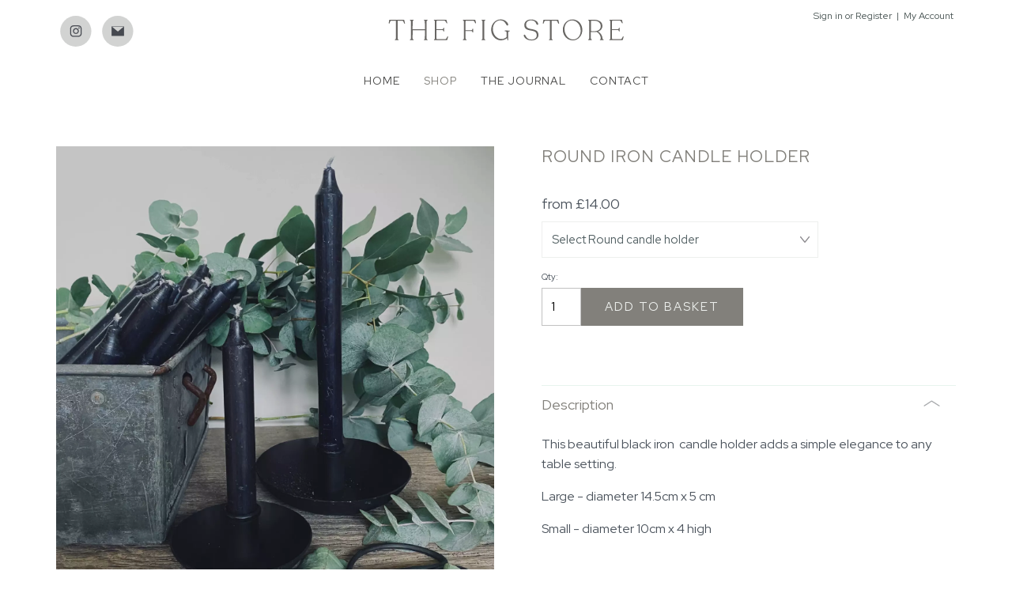

--- FILE ---
content_type: text/html; charset=UTF-8
request_url: https://www.thefigstore.com/736/Round-Iron-Candle-holder
body_size: 16419
content:
<!DOCTYPE html>
<html lang="en-GB">
	<head>
<!-- start of head-->
    <title>Home Accessories & Furniture | The Fig Store</title>
	<link rel="shortcut icon" href="/_data/site/63/templates/current/favicon.ico" type="image/x-icon" />
    <meta charset="utf-8">
    <meta name="dcterms.rightsHolder" content="Khoo Systems Limited">
    <meta name="dcterms.dateCopyrighted" content="2014">
    <meta name="robots" content="all">
    <meta name="keywords" content="">
    <meta name="description" content="A range of beautiful, bespoke homeware and furniture to buy online from The Fig Store Tetbury.">
    <meta name="csrf_token" content="thefigstore:195580:::1767995686:a4f220f832bba0d4fad4b38f6b7e99d1">
    <link href="https://fonts.googleapis.com/css2?family=Roboto:wght@400;500;700&display=swap" rel="stylesheet">
    <link href="/css/modern-form.css?v=3" rel="stylesheet">

    <script defer src="https://cdn.jsdelivr.net/npm/dompurify@3.x.x/dist/purify.min.js"></script>
    <script defer src="https://unpkg.com/htmx.org@2.x/dist/htmx.min.js"></script>


    <script defer src="https://cdn.jsdelivr.net/npm/@alpinejs/anchor@3.x.x/dist/cdn.min.js"></script>
    <script defer src="https://cdn.jsdelivr.net/npm/alpinejs@3.x.x/dist/cdn.min.js"></script>


<meta name="viewport" content="width=device-width, initial-scale=1.0">
<meta property="og:type" content="Product">
<meta property="og:name" content="thefigstore">
<meta property="og:title" content="Home Accessories &amp; Furniture | The Fig Store">
<meta property="og:description" content="A range of beautiful, bespoke homeware and furniture to buy online from The Fig Store Tetbury.">
<script type='application/ld+json'>
{"@type":"Organization","@context":"http:\/\/schema.org","sameAs":["https:\/\/www.facebook.com\/thefigstore\/",null,null,"https:\/\/.instagram.com\/thefigstore",null,null,null,null,null],"name":"thefigstore","contactPoint":[{"@type":"ContactPoint","telephone":"+44 1666505716","contactType":"customer support"}],"logo":"\/_data\/site\/63\/templates\/current\/mobile_logo.svg"}
</script>

<script type='application/ld+json'>
{"@type":"Product","@context":"http:\/\/schema.org","sku":"LARGROUNDHOLDER","name":"Round Iron Candle holder \"Round candle holder : Large Round Candle Holder\"","description":"\"This beautiful black iron &nbsp;candle holder adds a simple elegance to any table setting.\\r\\nLarge - diameter 14.5cm x 5 cm\\r\\nSmall - diameter 10cm x 4 high&nbsp;\\r\\n&nbsp...\"","image":"https:\/\/www.thefigstore.com:443","offers":{"@type":"Offer","priceCurrency":"GBP","price":"24.000","itemCondition":"http:\/\/schema.org\/NewCondition","availability":"http:\/\/schema.org\/InStock"}}
</script>

<script type='application/ld+json'>
{"@type":"Product","@context":"http:\/\/schema.org","sku":"SMALROUNDHOLDER","name":"Round Iron Candle holder \"Round candle holder : Small Round Candle Holder\"","description":"\"This beautiful black iron &nbsp;candle holder adds a simple elegance to any table setting.\\r\\nLarge - diameter 14.5cm x 5 cm\\r\\nSmall - diameter 10cm x 4 high&nbsp;\\r\\n&nbsp...\"","image":"https:\/\/www.thefigstore.com:443","offers":{"@type":"Offer","priceCurrency":"GBP","price":"14.000","itemCondition":"http:\/\/schema.org\/NewCondition","availability":"http:\/\/schema.org\/InStock"}}
</script>
		
<script type="application/ld+json">
{
	"@context": {
		"gs1": "http://gs1.org/voc/",
		"xsd": "http://www.w3.org/2001/XMLSchema#",
		"@vocab": "http://gs1.org/voc/"
	},
			"@type": "gs1:Offer",
		"priceSpecification": {
			"@type": "gs1:PriceSpecification",
			"price": "24.000",
			"priceCurrency": "GBP"
		},
		"itemOffered": {
			"@type": "gs1:Product",
			"productName": "Round Iron Candle holder ",
			"productDescription": "This beautiful black iron &nbsp;candle holder adds a simple elegance to any table setting.\r\nLarge - diameter 14.5cm x 5 cm\r\nSmall - diameter 10cm x 4 high&nbsp;\r\n&nbsp...",
			"variantDescription": "Round candle holder : Large Round Candle Holder"
		}
}
</script>		
<script type="application/ld+json">
{
	"@context": {
		"gs1": "http://gs1.org/voc/",
		"xsd": "http://www.w3.org/2001/XMLSchema#",
		"@vocab": "http://gs1.org/voc/"
	},
			"@type": "gs1:Offer",
		"priceSpecification": {
			"@type": "gs1:PriceSpecification",
			"price": "14.000",
			"priceCurrency": "GBP"
		},
		"itemOffered": {
			"@type": "gs1:Product",
			"productName": "Round Iron Candle holder ",
			"productDescription": "This beautiful black iron &nbsp;candle holder adds a simple elegance to any table setting.\r\nLarge - diameter 14.5cm x 5 cm\r\nSmall - diameter 10cm x 4 high&nbsp;\r\n&nbsp...",
			"variantDescription": "Round candle holder : Small Round Candle Holder"
		}
}
</script><!-- Start_Google_structured_data_breadcrumb -->
<script type="application/ld+json">
{"@context":"http:\/\/schema.org","@type":"BreadcrumbList","itemListElement":[{"@type":"ListItem","position":1,"item":{"@id":"\/736\/Round-Iron-Candle-holder","name":"Site root"}},{"@type":"ListItem","position":2,"item":{"@id":"\/25\/The-Fig-Store-Shop","name":"Shop","image":"\/cache\/img\/63\/_default&sz200x200&cp&tn&ql&fm&bo&bc&sg6d0571420e&ft1609412536&IMG_8082.jpg"}},{"@type":"ListItem","position":3,"item":{"@id":"\/511\/The-Home","name":"The Home","image":"\/cache\/img\/63\/folder|511&sz200x200&cp&tn&ql&fm&bo&bc&sg65dd3f5850&ft1659253341&IMG_8300.jpg"}},{"@type":"ListItem","position":4,"item":{"@id":"\/736\/Round-Iron-Candle-holder","name":"Round Iron Candle holder","image":"\/cache\/img\/63\/product|736&sz200x200&cp&tn&ql&fm&bo&bc&sgfc1d4aeccf&ft1667856765&IMG_1547.jpeg"}}]}
</script>
<!-- End_Google_structured_data_breadcrumb -->
<link rel='canonical' href='/736/Round-Iron-Candle-holder'>



<link rel='stylesheet' type='text/css' href='/js/plugins/cookieconsent/dist/cookieconsent.css'>
<link rel='stylesheet' type='text/css' href='https://ajax.googleapis.com/ajax/libs/jqueryui/1.12.1/jquery-ui.theme.css'>
<link rel='stylesheet' type='text/css' href='/js/jquery-plugins/jquery.cloudzoom/cloud-zoom.css'>
<link rel='stylesheet' type='text/css' href='/js/jquery-plugins/jquery.slick/slick.css'>
<link rel='stylesheet' type='text/css' href='/js/jquery-plugins/jquery.slick/slick-theme.css'>
<link rel='stylesheet' type='text/css' href='https://cdn.jsdelivr.net/npm/shortcut-buttons-flatpickr/dist/themes/light.min.css'>
<link rel='stylesheet' type='text/css' href='https://cdn.jsdelivr.net/npm/flatpickr/dist/flatpickr.min.css'>

<link rel='stylesheet' type='text/css' href='/cache/css/63/3__template-1727187502.css'>


<script  src='https://ajax.googleapis.com/ajax/libs/jquery/3.5.1/jquery.min.js'></script>
<script  src='https://ajax.googleapis.com/ajax/libs/jqueryui/1.12.1/jquery-ui.min.js'></script>
<script  src='https://cdn.jsdelivr.net/npm/@popperjs/core@2.11.8/dist/umd/popper.min.js'></script>
<script  src='https://cdn.jsdelivr.net/npm/tippy.js@6/dist/tippy-bundle.umd.js'></script>
<script >
$(function(){
	var validator = $('.product-action-form').not('.v-attached').each(function() {
	$(this)
			.addClass('v-attached')
			.validate({
			onkeyup: false,
			onfocusout: function(e) {
				if (true == 0) this.element(e);
			},

			errorPlacement: function(error, element){
			   var elem = $(element), 
			   corners = ['right center', 'left center'],
			   flipIt =  (true == 0) ? 1 : elem.parents('span.right').length > 0;
				inlineErrorWrapper = elem.closest('.input-container')
				if(!error.is(':empty')) {
					if ( elem.data().customerror) {
						error.text(elem.data().customerror)
					}
					if (elem.closest('.inline-errors').length){
						if(inlineErrorWrapper.length){
							inputErrorDiv = inlineErrorWrapper.find('.input-error')
							if (error.text()) {
								inlineErrorWrapper.addClass('error')
							} else {
								inlineErrorWrapper.removeClass('error')
							}			
							if (inputErrorDiv.length) {
								inputErrorDiv.html(error.text())
							} else if (inlineErrorWrapper.hasClass('row-checkbox')) {
								elem.next().after('<div class="input-error">'+error.text()+'</div>')
							} else if (inlineErrorWrapper.hasClass('row-radio')) {
								elem.next().after('<div class="input-error">'+error.text()+'</div>')
							} else {
								elem.after('<div class="input-error">'+error.text()+'</div>')
							}
							return false;		
						}
					}
					elem.filter(':not(.valid)').qtip({
					  content: error,
					  position: {
						 my: corners[ flipIt ? 0 : 1 ],
						 at: corners[ flipIt ? 1 : 0 ],
						 viewport: $('body'),
						 adjust:{
						 	x: 0,
						 	y: 0,
						 	method: 'shift '
						 },
     					container: $('.admin-content'),
						effect: false
				},
					show: {
						event: false,
						ready: true
					},
					hide: false,
					style: {
						classes: 'qtip-tipsy qtip-shadow qtip-microblog'
					},
				})
				.qtip('option', 'content.text', error);
				} else { elem.qtip('destroy');
					if(inlineErrorWrapper.hasClass('input-container')){
						inlineErrorWrapper.removeClass('error')
						inputErrorDiv = inlineErrorWrapper.find('.input-error')
						if (inputErrorDiv.length) {
							inputErrorDiv.remove()
						}
					}
				 }
			 },
			success: $.noop,
			submitHandler: function(form) {
				add_to_basket(form);
			}
		})	
	});
});
</script>
<!-- Facebook verification code -->
<meta name="facebook-domain-verification" content="jp53epcjo0rx1mmq1ai0jj5sf7ibmg" />
<script async  src='/js/jquery-plugins/jquery.ui.touch-punch/jquery.ui.touch-punch.min.js'></script>
<script  src='/js/jquery-plugins/jquery.cloudzoom/cloud-zoom.1.0.2.js'></script>
<script  src='/js/jquery-plugins/jquery.slick/slick.min.js'></script>
<script  src='https://cdn.jsdelivr.net/npm/shortcut-buttons-flatpickr/dist/shortcut-buttons-flatpickr.min.js'></script>
<script  src='https://cdn.jsdelivr.net/npm/flatpickr'></script>

<script src='/cache/js/63/3__template-1727187502.js'></script>




<!--end of head -->
 
	</head>

	<body class="body-template body-25 body-511 body-736 _body-736 body-product body-layout-preset-2734 browser-chrome os-mac engine-webkit majorver-131 ver-131.0.0.0 is-desktop geo-US  body-menu-hamb body-menu-hamb-left body-menu-hamb-slide  {staging_class} {debug_class}">
	
	<div id="q-app">
	<div id="shim"></div>
	<div id='menu-hamb' class='left slide'><a id='menu-icon-close'>		<svg style="fill:#313334" version="1.1" id="hamb-icon" class="hamb-icon-svg" 
			xmlns="http://www.w3.org/2000/svg" 
			xmlns:xlink="http://www.w3.org/1999/xlink" 
			x="0px" y="0px" width="40px" height="40px" 
			viewBox="-3.2 -3.2 134.4 134.4" 
			enable-background="new 0 0 128 128" xml:space="preserve">
		<g>
			<rect style="fill:#fff;stroke-width:3.2;stroke:#313334;" id="hamb-icon-close-box" x="0" y="0" width="128" height="128"/>
			<g transform="matrix(0.4, 0, 0, 0.4, 38.4,38.4)">
				<g id="close" transform="translate(18.000000, 18.000000)">
					<path d="M92,9.19938255 L82.8006174,0 L46,36.8006174 L9.19938255,0 L0,9.19938255 L36.8006174,46 L0,82.8006174 L9.19938255,92 L46,55.1993826 L82.8006174,92 L92,82.8006174 L55.1993826,46 L92,9.19938255 Z" id="Shape"></path>
				</g>
			</g>
		</g>
		</svg></a><ul class=" n0">
	<li class='n590 show-items folder' data-ipg='179968'>
							<div><a class=' ajax-branch' href='/590/Home' >Home</a><a class='menu-branch ajax' href='/590/ajax/menu_branch.php' rel='nofollow'>&nbsp;</a></div>
							
	<li class='n25 selected open show-items folder' data-ipg='35877'>
							<div><a class='' href='/25/The-Fig-Store-Shop' >Shop</a><a class='menu-branch ' href='/25/ajax/menu_branch.php' rel='nofollow'>&nbsp;</a></div>
							<ul class=" n25">
	<li class='n534 show-items folder' data-ipg='174013'>
							<div><a class=' ajax-branch' href='/534/The-Kitchen' >The Kitchen</a><a class='menu-branch ajax' href='/534/ajax/menu_branch.php' rel='nofollow'>&nbsp;</a></div>
							
	<li class='n516 show-items folder' data-ipg='173995'>
							<div><a class=' ajax-branch' href='/516/The-Table' >The Table</a><a class='menu-branch ajax' href='/516/ajax/menu_branch.php' rel='nofollow'>&nbsp;</a></div>
							
	<li class='n511 selected open show-items folder' data-ipg='173990'>
							<div><a class='' href='/511/The-Home' >The Home</a><a class='menu-branch ' href='/511/ajax/menu_branch.php' rel='nofollow'>&nbsp;</a></div>
							<ul class=" n511">
	<li class='n564 product' data-ipg='174071'>
							<div><a class='' href='/564/Belgian-Linen-Throw' >Belgian Linen Throw</a></div>
							
	<li class='n628 product' data-ipg='181392'>
							<div><a class='' href='/628/Elm-Stools' >Elm Stools</a></div>
							
	<li class='n729 product' data-ipg='195003'>
							<div><a class='' href='/729/Single-Iron-Coat-Hook' >Single Iron Coat Hook</a></div>
							
	<li class='n483 product' data-ipg='112476'>
							<div><a class='' href='/483/Small-Iron-Hook' >Small Iron Hook</a></div>
							
	<li class='n687 product' data-ipg='191630'>
							<div><a class='' href='/687/Coat-Hooks' >Coat Hooks</a></div>
							
	<li class='n626 product' data-ipg='180217'>
							<div><a class='' href='/626/Extra-Large-Coat-Hooks' >Extra Large Coat Hooks</a></div>
							
	<li class='n736 selected open product' data-ipg='195580'>
							<div><a class='' href='/736/Round-Iron-Candle-holder' >Round Iron Candle holder</a></div>
							
	<li class='n566 product' data-ipg='174073'>
							<div><a class='' href='/566/Baskets' >Baskets</a></div>
							
	<li class='n678 product' data-ipg='191467'>
							<div><a class='' href='/678/Linen-Cushion' >Linen Cushion</a></div>
							
	<li class='n697 product' data-ipg='191840'>
							<div><a class='' href='/697/Metal-Trays' >Trays</a></div>
							
	<li class='n700 product' data-ipg='191843'>
							<div><a class='' href='/700/Hand-Forged-S-Hooks' >Hand Forged S Hooks</a></div>
							
	<li class='n702 product' data-ipg='191845'>
							<div><a class='' href='/702/Woollen-Throw' >Woollen Throw</a></div>
							
	<li class='n703 product' data-ipg='191846'>
							<div><a class='' href='/703/Woollen-Cushion' >Woollen Cushion</a></div>
							
	<li class='n705 product' data-ipg='191883'>
							<div><a class='' href='/705/Linen-Floor-Cushions' >Linen Floor Cushions</a></div>
							
	<li class='n733 product' data-ipg='195489'>
							<div><a class='' href='/733/Organic-Cotton-Net-Bag' >Organic Cotton Bag</a></div>
							
	<li class='n747 product' data-ipg='202542'>
							<div><a class='' href='/747/Rugs' >Rugs</a></div>
							
	<li class='n748 product' data-ipg='202543'>
							<div><a class='' href='/748/Flower-Basket' >Flower Basket</a></div>
							

</ul>

	<li class='n45 show-items folder' data-ipg='36019'>
							<div><a class=' ajax-branch' href='/45/The-Unique' >The Unique</a><a class='menu-branch ajax' href='/45/ajax/menu_branch.php' rel='nofollow'>&nbsp;</a></div>
							
	<li class='n655 show-items folder' data-ipg='182208'>
							<div><a class=' ajax-branch' href='/655/The-Garden' >The Garden</a><a class='menu-branch ajax' href='/655/ajax/menu_branch.php' rel='nofollow'>&nbsp;</a></div>
							
	<li class='n637 show-items folder' data-ipg='181952'>
							<div><a class=' ajax-branch' href='/637/The-Bathroom' >The Bathroom</a><a class='menu-branch ajax' href='/637/ajax/menu_branch.php' rel='nofollow'>&nbsp;</a></div>
							

</ul>

	<li class='n710 show-items folder' data-ipg='194490'>
							<div><a class=' ajax-branch' href='/710/The-Journal' >The Journal</a><a class='menu-branch ajax' href='/710/ajax/menu_branch.php' rel='nofollow'>&nbsp;</a></div>
							
	<li class='n706 contact' data-ipg='191892'>
							<div><a class='' href='/706/Contact' >Contact</a></div>
							
<li class='menu-myaccount'>
				<div>
					<a href='/_default/secure/myaccount/index.htm'>My Account</a>
				</div>
				</li>
</ul>
</div>
	<div id="header-fixed" class="header--fixed">
			  	<script>
	  		$(function(){
				var header = document.querySelector("#header-fixed");
				if (window.location.hash) {
				  header.classList.add("slide--up");
				}
				var headroom = new Headroom(header, {
					tolerance: {
					  down : 10,
					  up : 20
					},
					offset: 100
				}).init();
	  		})
	  	</script>
	  	<header id="header-mob">
	  		<div id="header-mob-box">
	  			<a id="header-mob-logo"  href="/"></a>
				<div id="mobile-actions">
	
			<a id='mobile-trolley' href='/product/trolley.htm'>
				<span id='mobile-trolley-items'></span>
				<svg id='mobile-shopping-basket-icon'><use xlink:href='#icn-shoppingbasket'></use></svg>
			</a>
	
	<svg id='mobile-search-icon'><use xlink:href='#icn-search'></use></svg>
</div>
<script>
$(function(){
	$('#mobile-search-icon, #close-search').click(function(){
		$("#mobile-search").toggleClass('is-open');
	})
})
</script>
	<div id="mobile-search">
		<form action="/21/" method="post">
			<svg id="icon-search"><use xlink:href="#icn-search-placeholder"></use></svg>	
			<input name="p_search" value="" type="text" placeholder="Search"/>
			<svg id="close-search"><use xlink:href="#icn-close"></use></svg>	
		</form>
	</div>
<div id='menu-icon-wrapper'><div id='menu-icon'>		<svg style="fill:#313334" version="1.1" id="hamb-icon" class="hamb-icon-svg" 
			xmlns="http://www.w3.org/2000/svg" 
			xmlns:xlink="http://www.w3.org/1999/xlink" 
			x="0px" y="0px" width="40px" height="40px" 
			viewBox="-3.2 -3.2 134.4 134.4" 
			enable-background="new 0 0 128 128" xml:space="preserve">
		<g>
			<rect style="fill:#ffffff;stroke-width:3.2;stroke:#313334;" id="hamb-icon-box" x="0" y="0" width="128" height="128"/>
			<g transform="matrix(0.5, 0, 0, 0.5, 32,32)">
				<rect x="24" y="60" width="80" height="8"/>
				<rect x="24" y="36" width="80" height="8"/>
				<rect x="24" y="84" width="80" height="8"/>
			</g>
		</g>
		</svg></div></div>
			</div>
			<div id='mobile-trolley-notification'></div>
		</header>
	</div>
	
	<div id="template-content" class="template template-box">
		<a id="staging-box" href="/_default/staging.htm">You are viewing this site in staging mode. Click in this bar to return to normal site.</a>
		<div id="svg-icons"><!-- --></div>
		<div id="notify-container"></div>
		<div class="modal-dlg" id="modal-dlg"><!-- --></div>
		<div class="modal-dlg" id="modal-dlg1"><!-- --></div>
		<div class="modal-dlg" id="modal-dlg2"><!-- --></div>
		
		<div id="browser-box">
			<div id="page-box">
		
				<div id='header-nav'> 
					  			<header id="header">
				<div id="header-inner" class="section-inner"><!-- -->
				<div id="header-box">
					<div><div class="connect-wrapper">
	<ul>
		<a title="Join The Fig Store on Instagram" class="instagram" href="https://www.instagram.com/thefigstore/" target="_blank">
			<li>Instagram</li>
		</a> 
		<a title="Email The Fig Store" class="email" href="mailto:admin@thefigstore.com" target="_blank">
			<li>Email</li>
		</a> 

	</ul>
</div>
</div>
<div class="header-login"><div id="user-pane">
	
	
	<!-- BEGIN LoggedOutBlock -->
	<ul>
		<li class="username"><a class="" href="/user/login.htm?rd=%2F736%2FRound-Iron-Candle-holder">Sign in</a>
		<!-- BEGIN NewUserBlock -->
		 or <a class="" href="/user/register.htm?rd=%2F736%2FRound-Iron-Candle-holder">Register</a>
		<!-- END NewUserBlock -->
		</li>
		
		<li class="pipe">|</li>
		<li class="myaccount"><a class="" href="/user/login.htm?rd=/_default/secure/myaccount/index.htm">My Account</a></li>
	</ul>
	<!-- END LoggedOutBlock -->
</div>
</div>
<div class="header-basket"><div class='ajax-load ajax-trolley-wrap' data-url='/product/ajax/pane_trolley.php' data-fade=0></div></div>
<div class="header-logo"><a title="The Fig Store" href="/"><img src="/_data/site/63/_default/0/figStoreLogo.svg" alt="The Fig Store Logo" /></a></div>

				</div>
				</div>
			</header>
									<nav id="h-nav">
					<div id="h-nav-inner" class="section-inner">
						<div id="h-nav-box">
							<div id='menu-h'><ul class=" n0">
	<li class='n590 show-items folder' data-ipg='179968'>
							<div><a class=' ajax-branch' href='/590/Home' >Home</a><a class='menu-branch ajax' href='/590/ajax/menu_branch.php' rel='nofollow'>&nbsp;</a></div>
							
	<li class='n25 selected open show-items folder' data-ipg='35877'>
							<div><a class='' href='/25/The-Fig-Store-Shop' >Shop</a><a class='menu-branch ' href='/25/ajax/menu_branch.php' rel='nofollow'>&nbsp;</a></div>
							<ul class=" n25">
	<li class='n534 show-items folder' data-ipg='174013'>
							<div><a class=' ajax-branch' href='/534/The-Kitchen' >The Kitchen</a><a class='menu-branch ajax' href='/534/ajax/menu_branch.php' rel='nofollow'>&nbsp;</a></div>
							
	<li class='n516 show-items folder' data-ipg='173995'>
							<div><a class=' ajax-branch' href='/516/The-Table' >The Table</a><a class='menu-branch ajax' href='/516/ajax/menu_branch.php' rel='nofollow'>&nbsp;</a></div>
							
	<li class='n511 selected open show-items folder' data-ipg='173990'>
							<div><a class='' href='/511/The-Home' >The Home</a><a class='menu-branch ' href='/511/ajax/menu_branch.php' rel='nofollow'>&nbsp;</a></div>
							<ul class=" n511">
	<li class='n564 product' data-ipg='174071'>
							<div><a class='' href='/564/Belgian-Linen-Throw' >Belgian Linen Throw</a></div>
							
	<li class='n628 product' data-ipg='181392'>
							<div><a class='' href='/628/Elm-Stools' >Elm Stools</a></div>
							
	<li class='n729 product' data-ipg='195003'>
							<div><a class='' href='/729/Single-Iron-Coat-Hook' >Single Iron Coat Hook</a></div>
							
	<li class='n483 product' data-ipg='112476'>
							<div><a class='' href='/483/Small-Iron-Hook' >Small Iron Hook</a></div>
							
	<li class='n687 product' data-ipg='191630'>
							<div><a class='' href='/687/Coat-Hooks' >Coat Hooks</a></div>
							
	<li class='n626 product' data-ipg='180217'>
							<div><a class='' href='/626/Extra-Large-Coat-Hooks' >Extra Large Coat Hooks</a></div>
							
	<li class='n736 selected open product' data-ipg='195580'>
							<div><a class='' href='/736/Round-Iron-Candle-holder' >Round Iron Candle holder</a></div>
							
	<li class='n566 product' data-ipg='174073'>
							<div><a class='' href='/566/Baskets' >Baskets</a></div>
							
	<li class='n678 product' data-ipg='191467'>
							<div><a class='' href='/678/Linen-Cushion' >Linen Cushion</a></div>
							
	<li class='n697 product' data-ipg='191840'>
							<div><a class='' href='/697/Metal-Trays' >Trays</a></div>
							
	<li class='n700 product' data-ipg='191843'>
							<div><a class='' href='/700/Hand-Forged-S-Hooks' >Hand Forged S Hooks</a></div>
							
	<li class='n702 product' data-ipg='191845'>
							<div><a class='' href='/702/Woollen-Throw' >Woollen Throw</a></div>
							
	<li class='n703 product' data-ipg='191846'>
							<div><a class='' href='/703/Woollen-Cushion' >Woollen Cushion</a></div>
							
	<li class='n705 product' data-ipg='191883'>
							<div><a class='' href='/705/Linen-Floor-Cushions' >Linen Floor Cushions</a></div>
							
	<li class='n733 product' data-ipg='195489'>
							<div><a class='' href='/733/Organic-Cotton-Net-Bag' >Organic Cotton Bag</a></div>
							
	<li class='n747 product' data-ipg='202542'>
							<div><a class='' href='/747/Rugs' >Rugs</a></div>
							
	<li class='n748 product' data-ipg='202543'>
							<div><a class='' href='/748/Flower-Basket' >Flower Basket</a></div>
							

</ul>

	<li class='n45 show-items folder' data-ipg='36019'>
							<div><a class=' ajax-branch' href='/45/The-Unique' >The Unique</a><a class='menu-branch ajax' href='/45/ajax/menu_branch.php' rel='nofollow'>&nbsp;</a></div>
							
	<li class='n655 show-items folder' data-ipg='182208'>
							<div><a class=' ajax-branch' href='/655/The-Garden' >The Garden</a><a class='menu-branch ajax' href='/655/ajax/menu_branch.php' rel='nofollow'>&nbsp;</a></div>
							
	<li class='n637 show-items folder' data-ipg='181952'>
							<div><a class=' ajax-branch' href='/637/The-Bathroom' >The Bathroom</a><a class='menu-branch ajax' href='/637/ajax/menu_branch.php' rel='nofollow'>&nbsp;</a></div>
							

</ul>

	<li class='n710 show-items folder' data-ipg='194490'>
							<div><a class=' ajax-branch' href='/710/The-Journal' >The Journal</a><a class='menu-branch ajax' href='/710/ajax/menu_branch.php' rel='nofollow'>&nbsp;</a></div>
							
	<li class='n706 contact' data-ipg='191892'>
							<div><a class='' href='/706/Contact' >Contact</a></div>
							

</ul>
</div>
						</div>
					</div>
				</nav>
				
					
				</div>
							<section id="body-header"><!--  -->
				<div id="body-header-inner"  class="section-inner" ><!--  -->
					<div id="body-header-box">
					<div></div>
					</div>
				</div>
			</section>
				
				<main id="main-content">
					<div id="main-content-inner" class="section-inner">
					<div id="main-content-box">
										
											<div id="c-col" class='no-lc no-rc '>
					<div id="c-col-inner">
					<div id="c-col-box">
									<div id="content-header"><!--  -->
				
			</div>
				
						<div id="content-box" class="layout-2734">
							<!-- content -->
<div class="item-product item-product-195580 item-ipg-195580   vat-mode-zero  " data-ipg="195580" data-variant_class="">
<div class="fg-row">
	<div class="small-12 medium-6 columns">
	<div class="img-wrapper">
		<div class='pg-gallery-image'><div id="gallery-736" class="im-gallery gallery-img-wrapper-preset-1283">
	<div class="slider slider-main-img">
		<span id='main-im-link-289445' class='main-im-link' href='/lib/static/img.php?im=/_data/site/63/product/736/IMG_1547.jpeg&sz=1500x1500'>
			<img src='/cache/img/63/product|736&sz1500x1500&cp&tn&ql&fm&bo&bc&sg2dc51a3ca1&ft1667856765&IMG_1547.jpeg' alt=''>
			<div class='caption none image-caption'></div>
		</span>
	</div>
	
	<div id='zoom-view'></div>
	<div class="slider slider-thumbs hidden">
	<div class='thumb-wrapper' id='thumb-im-link-wrapper-289445'>
		<a id='thumb-im-link-289445' class='thumb-im-link' ><img id='thumb-im-289445' src='/cache/img/63/product|736&sz400x0&cp1&tn&ql&fm&bo&bc&sgb5c2ced3ec&ft1667856765&IMG_1547.jpeg' alt=''></a>
	</div>
	</div>
	<div class='slide-counter'></div>
</div>
<!-- BEGIN imgScriptBlock -->
<script>
$(function(){
	var checkReadyImage = new Image();
	checkReadyImage.onload = function(){
		
		notLoaded = false;
		function check_img_loaded(img){
			if(img.hasClass('slick-loading')){	
				notLoaded = true;
				setTimeout(function(){ check_img_loaded(img) }, 100);
			} else if (notLoaded == true){
				$('#gallery-736 .slick-list').height($('#gallery-736 .slick-current').height())
				notLoaded = false;
			}
		}

		doFade = false
		if (!$('#header-mob').is(':visible')){ doFade = true }
		$('#gallery-736 .slider-main-img')
		.on('init', function(event, slick){
			$('#gallery-736 .slide-counter').html( '1 / ' + slick.slideCount)	
		})

		.slick({
			lazyLoad: 'ondemand',
			slidesToShow: 1,
			slidesToScroll: 1,
			arrows: false,
			dots: false,
			adaptiveHeight: true,
			fade: doFade,
			speed:100,
			autoplaySpeed: 5000
		}).on('beforeChange', function(event, slick, currentSlide, nextSlide){
			zoomBeforeSlideChange()	
			check_img_loaded($(slick.$slides[nextSlide]).find('img'))
		}).on('afterChange', function(event, slick, currentSlide, nextSlide){
			zoomAfterSlideChange() ;
			$('#gallery-736 .slide-counter').html((currentSlide+1) + ' / ' + slick.slideCount)
		})
		
					function zoomBeforeSlideChange() {	
				/* no zoom on mobile */
				if (!$('#header-mob').is(':visible')){
					/* remove cloud zoom from image */
					oCloudzoom = $('#gallery-736 .cloud-zoom')
					if (typeof oCloudzoom == 'object' && oCloudzoom.data('zoom')) {
						oCloudzoom.data('zoom').destroy();
					}
					$('#gallery-736 .mousetrap').remove()
					$('#gallery-736 .cloud-zoom-loading').remove()
				}
			}
			function zoomAfterSlideChange() {	
				/* no zoom on mobile */
				attachZoom()	
			}
			attachZoom()	
			function attachZoom(){
				if (!$('#header-mob').is(':visible')){
					trackWidth = $('#gallery-736 .slider-main-img .slick-list').width()
					imWidth = $('#gallery-736 .slider-main-img .slick-active img').outerWidth()
			
					/* if image is smaller than area no point trying to zoom in */
					if ((trackWidth - imWidth) > 5) return false;			
					$('#gallery-736 .slider-main-img .slick-current').addClass('cloud-zoom').CloudZoom({position:'zoom-view'});
					setZoomViewPort()
				}
			}
			function setZoomViewPort(){		
				trackWidth = $('#gallery-736 .slider-main-img .slick-list').width()
				imWidth = $('#gallery-736 .slider-main-img .slick-active img').outerWidth()

				$('#gallery-736 #zoom-view').css({
					 'left': imWidth
				}).data({'height' :$('#gallery-736 .slick-active').height(), 'width': imWidth})			
			}
		
		var $status = $('.pagingInfo');
		$('#gallery-736 .slider-thumbs')
		.slick({
			
			dots: true,
			rows:1,
			slidesToShow: 3,
			slidesToScroll: 3,
			arrows: false,
			respondTo: 'slider',
			autoplaySpeed: 5000
			
		})
		
		
			
		/* - remove as this seems to be causing a problem with click on image after a swatch change - leaves cloudzoom staying up
		/ pass down click event - if cloudzoom is covering img /
		$('#gallery-736').on('click','.mousetrap', function(){
			$('#gallery-736 .slick-current').click()
		})
		*/
		$('#gallery-736 .slider-thumbs').on('click','.thumb-wrapper',function(){	
			$thumbWrappers = $('#gallery-736 .thumb-wrapper').not('.slick-cloned');
			$sliderMainImg = $('#gallery-736 .slider-main-img')
			if ($sliderMainImg.hasClass('slick-initialized')){			
				$sliderMainImg.slick('slickGoTo', $thumbWrappers.index($(this)))
				$sliderMainImg.slick('slickPause')
			}
		})	
	}
	/* instead of window.load event check first image loaded */
	checkReadyImage.src = '/cache/img/63/product|736&sz1500x1500&cp&tn&ql&fm&bo&bc&sg2dc51a3ca1&ft1667856765&IMG_1547.jpeg';
})

function show_shim(){	
	$('#shim').css({ height: '300%', width:'100%', opacity: 0.7 })
}

function hide_shim(){
	$('#shim').css({ height: 0, width:0, opacity: 0 })
}

function detach_current_zoom(nav_id){
	oCloudzoom = $('#gallery-'+ nav_id +' .cloud-zoom')			
	if (typeof oCloudzoom == 'object') {
		oCloudzoom.each(function(){
			if ($(this).data('zoom')){
				$(this).data('zoom').destroy();
			}
		})		
	}
}
	
function gallery_variant_images(im_array){

	if (typeof im_array !== 'object') return false; 
	$slider_main_img = $('#gallery-736 .slider-main-img')
	$slider_thumbs = $('.slider-thumbs')			
	
	if (im_array.length == 0) {
		if($slider_main_img.hasClass('slick-initialized')){
			$slider_main_img
				.slick('slickUnfilter')
		}
		if($slider_thumbs.hasClass('slick-initialized')) {	
			$slider_thumbs
				.slick('slickUnfilter')
		}
		return false;
	}
	
	main_im_link_array = []
	thumb_im_array = []
	for(var i=0;i<im_array.length;i++){
		main_im_link_array[i]="#main-im-link-"+im_array[i];
		thumb_im_array[i]="#thumb-im-link-wrapper-"+im_array[i];
	}

	/* zoom remove old attachment if need to */	
	if (1){
		if ($('#header-mob').is(':hidden')){
			detach_current_zoom(736)
		}
	}	
	
	if($slider_main_img.hasClass('slick-initialized')) {	
		$slider_main_img.on('reinit', function(slick){
			$slider_main_img.slick('setPosition') 
		})

		/* filter the gallery images */	 
		$slider_main_img
			.slick('slickUnfilter')
			.slick('slickFilter', main_im_link_array.join());

		$slider_main_img.find('img.slick-loading').each(function() {	
			$(this)[0].onload = function(){
				$slider_main_img.slick('setPosition')
			}
		})
			
		/* zoom attach to new image  */	
		if (1){
			if (!$('#header-mob').is(':visible')){
				$('#gallery-736 .slider-main-img .slick-current').addClass('cloud-zoom').CloudZoom({position:'zoom-view'});	
			}
		}				
	}
	
	if($slider_thumbs.hasClass('slick-initialized')) {	
		$slider_thumbs
			.slick('slickUnfilter')
			.slick('slickFilter', thumb_im_array.join());
	}	
}
function goToGalleryImage(imageID){
	if (!imageID) return false;
	imlink = $('#main-im-link-' + imageID)
	thumblink = $('#thumb-im-link-wrapper-' + imageID)
	
	if (imlink.length) {
		slideNumber = imlink.data('slick-index');
		if (isFinite(slideNumber)) {
			$('#gallery-736 .slider-main-img').filter('.slick-initialized').slick('slickGoTo', slideNumber)
			$('#gallery-736 .slider-main-img').filter('.slick-initialized').slick('slickPause')
			$('#gallery-736 .slider-thumbs').filter('.slick-initialized').slick('slickGoTo', slideNumber)
			$('#gallery-736 .slider-thumbs').filter('.slick-initialized').slick('slickPause')
		}

	} else if (thumblink.length) {
		slideNumber = thumblink.data('slick-index');
		HTMLthumblink = thumblink[0].outerHTML
		thumb_slider = $('#gallery-736 .slider-thumbs')
		thumb_slider.filter('.slick-initialized')
			.slick('slickRemove', slideNumber)
			.slick('slickAdd', HTMLthumblink,0,1)
	}
}
</script>
<!-- END imgScriptBlock -->
<style>
	div.thumb-wrapper { cursor:pointer; cursor:hand}
	#gallery-736 .slider-main-img .slick-dots {position:absolute}
#gallery-736 .main-im-link img {border-style:solid;box-sizing:border-box}
#gallery-736 .slider-thumbs {margin-left:-5px;margin-right:-5px}
#gallery-736 .slick-slide div {line-height:0px}
#gallery-736 .slick-slide div div {line-height:1.4}
#gallery-736 .slider {visibility:hidden}
#gallery-736 .slider.slick-initialized {visibility:visible}
#gallery-736 .slider-thumbs img {border-style:solid;box-sizing:border-box}
#gallery-736 .slider-thumbs div.thumb-wrapper {padding:5px;padding-top:5px;box-sizing:border-box}
#gallery-736 {max-width:100%}
#gallery-736 .slick-slide div.caption {text-align:center;line-height:1.4}
#gallery-736 .caption.none {display:none}
#gallery-736 .caption.fixed_over_bottom {position:absolute;bottom:0px;height:auto;width:100%}
#gallery-736 .caption.slide_up {display:none}
#gallery-736 .slick-active:hover .slide_up {position:absolute;bottom:0px;width:100%;display:block}
#gallery-736 .slider.hidden {display:none}
#gallery-736 .slide-counter {text-align:center;display:none}
#gallery-736 .slick-current {opacity:1}
#zoom-view {position:absolute;top:0px;box-sizing:border-box}
#imagelightbox {position:fixed;z-index:9999;-ms-touch-action:none;touch-action:none}
.im-gallery img {max-width:100%;margin-left:auto;margin-right:auto}
.slider-thumbs .slick-list, .slider-thumbs .slick-track {height:auto!important}

</style></div>
		<div class='stock-img'></div>
	</div>
    </div>
	<div class="small-12 medium-6 columns">
	<div class="item-details">
		<h1 class='pg-title'>Round Iron Candle holder</h1>
		<h6 class='code'>ROUNDROUNDHOLDER</h6>
		
		
		<div class="action-block"> 
			<form class='product-action-form' method="post" action='/product/ajax/cart_action.php' enctype="multipart/form-data">
				<div class="price"><span class="price-amount">£14.00</span></div>
				
				
				<div class="vat-status" id="vat-status-195580"></div>
				<div class="price-break-block" id="price-break-195580"></div>
				<div class='cv-list variant-list' data-url='/product-736,2020/ajax/variant_list.htm?a1=&amp;a2=&amp;a3=&amp;a4=' data-fade=0><dl class="variant-block">
	<dd id="variant-list-21603" class="variant-list-round-candle-holder"><select name='a1_195580' data-customerror='Select Round candle holder' data-rank='1' class='required is-variant variant-image-select type-text type-select' size='1' id='id_a1_195580'>
   <option class='rc1' id='id_a1_195580_option_' value=''   >Select Round candle holder</option>
   <option class='rc2' id='id_a1_195580_option_21602' value='21602'   >Large Round Candle Holder</option>
   <option class='rc1' id='id_a1_195580_option_21603' value='21603'   >Small Round Candle Holder</option>
</select>
</dd>
</dl>
<input type='hidden' id='product-195580' class='product-id' value='' /></div>
				
				<div class="variant-extra-info" id="variant-extra-info-195580"></div>
				<div class="actions">
					<div class="shop-wrapper">
						<div>
							<input type="text" name="qty" maxlength="4" size="2" value="1" class="qty" id="qty-195580">
							<input type="submit" value="Add To Basket" name="add" title="Add To Basket" class="button-add">
						</div>
					</div>
					
					<div class='stock-msg'></div>
					<div class="email-stock">
					<p>Please email us if you'd like to be notified when this product is back in stock.</p>
					<div class='fetch-load ajax-contact-form' data-url='/contact-707::::1767995686:983e26016afa72cc82666898556fc9db/ajax/contact_form.htm?var1=Round+Iron+Candle+holder&var2=ROUNDROUNDHOLDER' data-fade=0></div> 
				    </div>
					
					<input type='hidden' id='product-195580' class='product-id' value='' >
				</div>
			</form>
		</div>
		
		<div class='pg-gallery-av'></div>
		<div class='pg-accordion tab-content tab-content-tab'>
	<div class='tab-content-htab'>
		<ul class='tab-content-title'>
			<li class='tab-li tab-selected label-pg-body  '><a rel='tab-pg-body'>Description<span></span></a></li>
<li class='tab-content-text tab-pg-body  slide' style='display:none'><div class='pg-body'><p>This beautiful black iron &nbsp;candle holder adds a simple elegance to any table setting.</p>
<p>Large - diameter 14.5cm x 5 cm</p>
<p>Small - diameter 10cm x 4 high&nbsp;</p>
<p>&nbsp;</p></div></li>
<li class='tab-li  label-product-delivery  '><a rel='tab-product-delivery'>Delivery & Returns<span></span></a></li>
<li class='tab-content-text tab-product-delivery  slide' style='display:none'><p>The Fig Store will endeavour to ship all orders within 7 working days. We use either Royal Mail or a reputable courier, depending on the size and weight of your order. With regards to larger furniture orders, please request a delivery charge by emailing us. Please note that all deliveries must be signed for.</p>
<h5>UK Delivery Charges</h5>
<p> If you live outside of the United Kingdom, please contact us for the delivery charge.&nbsp;</p>
<h5>Returns</h5>
<p>We hope that you will be delighted with your goods. However, if you are not entirely satisifed with the goods you can return them to us for an exchange.</p>
<p><span style="line-height: 1.4;">We ask you to notify us at admin@thefigstore.com within 7 days of receiving the goods. You will then be issued with a returns number.&nbsp;</span></p>
<p>Goods must be returned to our address within 14 days of dispatch. The returned products must be in new, perfect condition and in the original packaging. Any fragile items must be securely packed so no breakages occur.</p>
<p>If the item is damaged or faulty please report this within 7 days from date of receipt of goods and the item will be replaced free of charge. If not reported within 7 days, then replacement will be at the Company's discretion.</p>
<ol>
<li>If you wish to return an item which is not damaged or faulty, then we are happy for you to return the item for a credit note, but this is done at your own cost and will incur an admin charge. </li>
<li>If you requested a replacement for a damaged or faulty item, this will be sent free of Post &amp; Packaging charges.</li>
<li> If you have requested a refund, this will be processed within 21 days of receipt of your returned items. If this refund is made directly to your credit card this should appear on your next credit card statement. </li>
</ol></li>
<li class='tab-li  label-review  {tab_review}'><a rel='tab-review'>Reviews<span></span></a></li>
<li class='tab-content-text tab-review  slide' style='display:none'><div class='pg-reviews'><div style="display:none">
<div id="verified-key-tip">
<div style='font-weight:bold; font-size:1.2em;margin-bottom:5px'>What is a Verified Purchase?</div>
   		It means that the customer who wrote the review has also purchased this item.<br>
   		You may find this information useful in helping you decide whcih reviews are most helpful in making your purchasing decisions.<br>
   		If a review is not marked as a Verified Purchase it does not mean that the reviewer has no experience of this item as they may have one which they have acquired from elsewhere.
</div>
</div>

<a id="reviews"></a>
<div class="review-wrapper review-wrapper-{ident}">
	<div class="review-write-button">
		<a href="/user/login.htm?domain=https://www.thefigstore.com:443&rd=/review-195580/write.htm"><input type="button" name="submit_review" value="Write a Review"/></a>
	</div>
	
	<div class="paginator"><span>View: 1-0 of 0 in total&nbsp;&nbsp;|&nbsp;&nbsp;Show <a href="/736/Round-Iron-Candle-holder?showrv=10&amp;pgrv=0&amp;#reviews#">10</a> | <b>20</b> | <a href="/736/Round-Iron-Candle-holder?showrv=50&amp;pgrv=0&amp;#reviews#">50</a> | <a href="/736/Round-Iron-Candle-holder?showrv=100&amp;pgrv=0&amp;#reviews#">100</a> | <a href="/736/Round-Iron-Candle-holder?showrv=500&amp;pgrv=0&amp;#reviews#">500</a> | <a href="/736/Round-Iron-Candle-holder?showrv=1000&amp;pgrv=0&amp;#reviews#">1000</a></span><input type="hidden" name="showrv" value="0"/></div>
	<ul class="review-{ident}">
	</ul>
</div>
</div></li>

		</ul>
	</div>
</div>
	</div>
	</div>
</div>
</div>




<!-- end of content -->

						</div>
				
									<div id="content-footer"><!--  -->
				
			</div>
					</div>
					</div>
				</div>
							
					</div>
					</div>
				</main>
							<section id="body-footer">
				<div id="body-footer-inner"  class="section-inner" ><!--  -->
					<div id="body-footer-box">
					
					</div>
				</div>
			</section>
							<footer id="footer">
				<div id="footer-inner" class="section-inner">
					<div id="footer-box">
						<div class="block-fw white-bg block-padding">
<h2 class="text-center"><a href="https://www.instagram.com/thefigstore/" target="_blank" rel="noopener noreferrer">Join The Fig Store on Instagram</a></h2>
<div>{integration_instagram,padding=8&amp;im_width=240}</div>
</div>
<div class="section-1">
<div class="footer-logo"><img src="/_data/site/63/_default/figStoreLogoPale.svg" alt="The Fig Store Logo" /></div>
<div class="connect-wrapper">
	<ul>
		<a title="Join The Fig Store on Instagram" class="instagram" href="https://www.instagram.com/thefigstore/" target="_blank">
			<li>Instagram</li>
		</a> 
		<a title="Email The Fig Store" class="email" href="mailto:admin@thefigstore.com" target="_blank">
			<li>Email</li>
		</a> 

	</ul>
</div>
</div>
<hr />
<div class="section-3">
<h3><a title="The Fig Store Kitchen Products" href="/534/The-Kitchen"><span class="footer-link">The Kitchen</span></a> <a title="The Fig Store Products for the Table" href="/516/The-Table"><span class="footer-link">The Table</span></a> <a title="The Fig Store Home Products" href="/511/The-Home"><span class="footer-link">The Home</span></a>&nbsp;<a title="The Fig Store Bathroom Products" href="/637/The-Bathroom"><span class="footer-link">The Bathroom</span></a>&nbsp;<a title="Unique Products from the Fig Store" href="/45/The-Unique"><span class="footer-link">The Unique</span></a>&nbsp;<a title="Products for The Garden from The Fig Store" href="/655/The-Garden"><span class="footer-link">The Garden</span></a><a title="Contact" href="/706/Contact">Contact</a></h3>
</div>
<hr class="margin-none" />
<div class="section-4">
<h6>&copy; The Fig Store | <a href="/33/">Delivery</a> | <a href="/55/">Terms and Conditions</a> | <a href="/2/">Privacy Policy</a>&nbsp;| <a title="Sitemap" href="/344/Sitemap">Sitemap</a></h6>
</div>
						<span class="powered">Powered by 
							<a href='https://www.khooseller.co.uk' target='_blank'>Khooweb e-commerce website specialists</a>
						</span>
					</div>
				</div>
			</footer>
			</div>
		</div>
	</div>
	</div>
	<script src='/cache/jsBody/63/3__template-1727187502_body.js'></script>

	<script  src='/js/plugins/cookieconsent/dist/cookieconsent.umd.js'></script>
<script async  src='/js/jquery-plugins/jquery.form/jquery.form.min.js'></script>
<script type="text/plain" data-category="analytics">
<!-- Matomo -->
  var _paq = _paq || [];
  _paq.push(['trackPageView']);
  _paq.push(['enableLinkTracking']);
  (function() {
    var u="https://stats.khoosys.net/";
    _paq.push(['setTrackerUrl', u+'piwik.php']);
    _paq.push(['setSiteId', '116']);
    
    var d=document, g=d.createElement('script'), s=d.getElementsByTagName('script')[0];
    g.type='text/javascript'; g.async=true; g.defer=true; g.src=u+'piwik.js'; s.parentNode.insertBefore(g,s);
  })();
<!-- End Matomo Code -->
</script>
<script >
_paq.push(['setEcommerceView','ROUNDROUNDHOLDER','Round Iron Candle holder','','14.000']);

</script>

	<script src="/_default/js/cookie_consent.htm"></script>
    
    <!-- ========================================================================= -->
    <!-- STEP 1: Load your custom script definitions first -->
    <!-- ========================================================================= -->
    <script src="/js/component/suggestionBox.js"></script>
    <script src="/js/component/progressBar.js"></script>
    <script src="/js/component/successRedirect.js"></script>
    <script src="/js/component/advancedSearchSlideout.js"></script>
    <script src="/js/component/searchTagsDisplay.js"></script>
    <script src="/js/stores/modals.js"></script>
    <script src="/js/stores/slideout.js"></script>
    <script src="/js/stores/searchTags.js"></script>
    <script src="/js/stores/selection.js"></script>

    <!-- ========================================================================= -->
    <!-- STEP 2: Place the modal HTML on the page. We wrap it in a simple x-data -->
    <!--         to ensure it's part of Alpine's initialization process.         -->
    <!-- ========================================================================= -->
    <div id="alpine-modal-root" class="modern-form" 
        x-data
        @htmx:before-request="$store.modals.clearTopModalErrors()"
        @htmx:after-request="$store.modals.handleHtmxResponse(event)"
        @close-top-modal="$store.modals.close()"
        > 
        <!-- The x-data makes this an official Alpine component -->

        <!-- BEGIN: Global Alpine/HTMX Modal Stack -->
        <template x-if="$store.modals.stack.length > 0"> <!-- THE CRITICAL FIX IS HERE -->
            <div class="modal-stack-container" 
                 @keydown.escape="$store.modals.close()"
                 x-cloak>
        
                <!-- The blackout background. Closes the topmost modal when clicked. -->
                <div class="blackout-bg" @click="$store.modals.close()"></div>
                
                <!-- This loops through each open modal and "stacks" them visually -->
                <template x-for="(modal, index) in $store.modals.stack" :key="index">
                    <div class="dialog-wrapper" :style="{ zIndex: 1000 + index }">
                        <div class="dialog" :style="{ maxWidth: modal.width || '600px' }">
                            
                            <!-- ======================================================= -->
                            <!-- BEGIN: "HTML" Dynamic Content from HTMX PRESET          -->
                            <!-- ======================================================= -->
                            <template x-if="modal.type === 'html'">
                                <div x-html="modal.content"></div>
                            </template>
    
                            <!-- ======================================================= -->
                            <!-- BEGIN: "FORM" PRESET                                    -->
                            <!-- ======================================================= -->
                            <template x-if="modal.type === 'form'">
                                <div x-data="{ 
                                        title: modal.title || 'Dialog',
                                        loadUrl: modal.loadUrl || '',
                                        postUrl: modal.postUrl || '',
                                        context: modal.context || '',
                                        clearError(event) {
                                            const fieldName = event.target.name;
                                            // If there's a name and a corresponding error exists, delete it.
                                            if (fieldName && $store.modals.top?.errors?.[fieldName]) {
                                                delete $store.modals.top.errors[fieldName];
                                                // If it was a field-specific error, the form is no longer fatal.
                                                // A general fatal error will remain.
                                                if ($store.modals.top.isFatal && !$store.modals.top.errors.general) {
                                                    $store.modals.top.isFatal = false;
                                                }
                                            }
                                        }
                                    }"
                                   x-init="Alpine.nextTick(() => htmx.process($el))">
                                   
                                    <!-- 1. The Header (Now part of the shell) -->
                                    <div class="dialog-header">
                                        <div class="dialog-title" x-text="title"></div>
                                        <button class="dialog-close" @click="$store.modals.close()">&times;</button>
                                    </div>

                                    <!-- 2. The Form -->
                                    <form 
                                        :hx-post="postUrl" 
                                        hx-swap="none"
                                        @input.debounce.250ms="clearError($event)"
                                        :hx-vals="JSON.stringify({ context: context })" 
                                    >
                                        <div class="validation-error -general" 
                                            x-error="general" 
                                            x-cloak>
                                        </div>
                                        <div class="dialog-body"
                                            :hx-get="loadUrl"
                                            hx-trigger="load"
                                            hx-swap="innerHTML"
                                            hx-indicator="#loading-spinner" 
                                            >                                            
                                            <div id="loading-spinner" class="htmx-indicator">
                                                <div class="loader"></div>
                                            </div>
                                        </div>

                                        <div class="dialog-buttons">
                                            <button type="button" class="button-cancel" @click="$store.modals.close()">Cancel</button>
                                            <button type="submit" class="button-submit" :disabled="$store.modals.top?.isFatal">Save Changes</button>
                                        </div>
                                    </form>
                                </div>
                            </template>

                            <!-- ======================================================= -->
                            <!-- BEGIN: "CONFIRM" PRESET                                 -->
                            <!-- ======================================================= -->
                            <template x-if="modal.type === 'confirm'">
                                <div class="dialog-content-wrapper">
                                    <div class="dialog-header">
                                        <div class="dialog-title" x-text="modal.title || 'Confirm'"></div>
                                        <button class="dialog-close" @click="$store.modals.close()">&times;</button>
                                    </div>
                                    <div class="dialog-body">
                                        <p x-text="modal.message || 'Are you sure?'"></p>
                                    </div>
                                    <div class="dialog-buttons">
                                        <button class="button-cancel" @click="$store.modals.close()">
                                            <span x-text="modal.cancelText || 'Cancel'"></span>
                                        </button>
                                        <button class="button-submit" 
                                                @click="
                                                    if (modal.targetId && modal.onOk) {
                                                        const targetEl = document.getElementById(modal.targetId);
                                                        // Add extra checks for safety
                                                        if (targetEl && Alpine.$data(targetEl) && typeof Alpine.$data(targetEl)[modal.onOk] === 'function') {
                                                            Alpine.$data(targetEl)[modal.onOk](...(modal.okArgs || []));
                                                        }
                                                    }
                                                    $store.modals.close();
                                                ">
                                            <span x-text="modal.okText || 'OK'"></span>
                                        </button>
                                    </div>
                                </div>
                            </template>

                            <!-- ======================================================= -->
                            <!-- BEGIN: "INPUT CONFIRM" PRESET                           -->
                            <!-- ======================================================= -->
                            <template x-if="modal.type === 'inputConfirm'">
                                <!-- This component has its own internal state for the user's input -->
                                <div class="dialog-content-wrapper" x-data="{ userInput: '' }">
                                    <div class="dialog-header">
                                        <div class="dialog-title" x-text="modal.title || 'Confirm Action'"></div>
                                        <button class="dialog-close" @click="$store.modals.close()">&times;</button>
                                    </div>
                                    <div class="dialog-body modern-form">
                                        <!-- The main instructional message -->
                                        <div class="info-box" x-text="modal.message || 'Please confirm your action.'"></div>

                                        <!-- The input field for validation -->
                                        <div class="form-section">
                                            <div class="form-group">
                                                <input type="text"
                                                    x-model="userInput"
                                                    :placeholder="modal.requiredText"
                                                    autocomplete="off"
                                                    @keydown.enter.prevent="if (userInput === modal.requiredText) $refs.submitButton.click()"
                                                />
                                                <label x-text="modal.label || 'Please type the confirmation text'"></label>
                                            </div>
                                        </div>
                                    </div>
                                    <div class="dialog-buttons">
                                        <button class="button-cancel" @click="$store.modals.close()">
                                            <span x-text="modal.cancelText || 'Cancel'"></span>
                                        </button>
                                        <button class="button-submit"
                                                x-ref="submitButton"
                                                :disabled="userInput !== modal.requiredText"
                                                @click="
                                                    if (modal.targetId && modal.onOk) {
                                                        const targetEl = document.getElementById(modal.targetId);
                                                        if (targetEl) Alpine.$data(targetEl)[modal.onOk](...(modal.okArgs || []));
                                                    }
                                                    $store.modals.close();
                                                ">
                                            <span x-text="modal.okText || 'OK'"></span>
                                        </button>
                                    </div>
                                </div>
                            </template>

                            <!-- ======================================================= -->
                            <!-- BEGIN: "PROGRESS" PRESET (NEW!)                         -->
                            <!-- ======================================================= -->
                            <template x-if="modal.type === 'progress'">
                                <!--
                                This block is now pure structure. The logic comes from the progressBar component.
                                It's initialized with the taskId passed in the modal data object.
                                -->
                                 <div class="dialog-content-wrapper" 
                                    x-data="progressBar(modal.taskId, modal.stoppable)" 
                                    x-cloak
                                >
                                    <!-- The rest of your template remains exactly the same! -->
                                    <div class="dialog-header"><div class="dialog-title">Processing...</div></div>
                                    <div class="dialog-body">
                                        <p class="progress-status" x-text="statusText"
                                        :class="hasFailed ? 'validation-error' : ''"></p>
                                        <div style="background: #eee; border-radius: 5px; overflow: hidden;">
                                            <div style="width: 0%; background: #3498db; height: 20px; text-align: center; color: white; transition: width 0.3s ease;"
                                                :style="{ width: percent + '%' }"
                                                x-text="percent > 0 ? percent + '%' : ''"
                                                :class="hasFailed ? 'bg-fail' : ''"
                                            >
                                            </div>
                                        </div>
                                    </div>
                                    <div class="dialog-buttons">
                                        <!-- The new, optional Stop button -->
                                        <button type="button" class="button-destructive" 
                                                x-show="isStoppable && !isComplete && !hasFailed && !isStopping" 
                                                @click="stopTask()">
                                            Stop
                                        </button>

                                        <!-- A disabled version for better UX after clicking stop -->
                                        <button type="button" class="button-destructive" disabled
                                                x-show="isStopping">
                                            Stopping...
                                        </button>

                                        <!-- Your existing close button for failures -->
                                        <button type="button" class="button-cancel" 
                                                x-show="hasFailed" 
                                                @click="closeAndCleanup()">
                                            Close
                                        </button>
                                    </div>
                                </div>
                            </template>

                            <!-- ======================================================= -->
                            <!-- BEGIN: "SUCCESS REDIRECT" PRESET (NEW!)                 -->
                            <!-- ======================================================= -->
                            <template x-if="modal.type === 'success'">
                                <!--
                                The component is initialized with the message and URL from the modal data.
                                The @destroy directive ensures we clean up timers if the user hits Escape.
                                -->
                                <div class.="dialog-content-wrapper" 
                                    x-data="successRedirect(modal.message, modal.redirectUrl)" 
                                    @destroy="destroy()"
                                    x-cloak>
                                    
                                    <div class="dialog-header"><div class="dialog-title">Success</div></div>
                                    <div class="dialog-body" style="text-align: center;">
                                        <!-- You can add a success icon here if you like -->
                                        <p style="margin: 1rem 0;" x-text="message"></p>
                                    </div>
                                    <div class="dialog-buttons">
                                        <!-- The OK button calls redirectNow() and shows the countdown -->
                                        <button type="button" class="button-submit" @click="redirectNow()">
                                            OK <span x-text="`(${countdown})`"></span>
                                        </button>
                                    </div>
                                </div>
                            </template>

                        </div>
                    </div>
                </template>
            </div>
        </template>
        <!-- END: Global Alpine/HTMX Modal Stack -->

    </div> <!-- End of #alpine-modal-root -->

    <!-- ======================================================= -->
    <!-- SLIDE-OUT PANEL COMPONENT (Styled for .modern-form)   -->
    <!-- ======================================================= -->
    <div id="slideout-panel-root" class="modern-form"
        x-data 
        @keydown.escape.window="$store.slideout.close()" 
    >
        <!-- Overlay -->
        <div 
            class="slideout-overlay"
            @click="$store.slideout.close()"
            x-show="$store.slideout.isOpen"
            x-cloak
            x-transition:enter="transition-opacity ease-in-out duration-300"
            x-transition:enter-start="opacity-0"
            x-transition:enter-end="opacity-100"
            x-transition:leave="transition-opacity ease-in-out duration-300"
            x-transition:leave-start="opacity-100"
            x-transition:leave-end="opacity-0"
        ></div>

        <!-- Panel -->
        <div 
            class="slideout-panel"
            x-show="$store.slideout.isOpen"
            x-cloak
            x-transition:enter="transition ease-in-out duration-300 transform"
            x-transition:enter-start="translate-x-full"
            x-transition:enter-end="translate-x-0"
            x-transition:leave="transition ease-in-out duration-300 transform"
            x-transition:leave-start="translate-x-0"
            x-transition:leave-end="translate-x-full"
            :style="{ width: $store.slideout.currentWidth }"
        >
            <!-- Header -->
            <div class="slideout-header">
                <h2 class="slideout-title" x-text="$store.slideout.title"></h2>
                <button @click="$store.slideout.close()" class="slideout-close" aria-label="Close panel">&times;</button>
            </div>

            <!-- Content Area (HTMX Target) -->
            <div 
                id="slideout-content"
                class="slideout-body"
                :hx-get="$store.slideout.contentUrl"
                hx-trigger="load-slideout-content"
                hx-swap="innerHTML"
                >
            </div>
        </div>
    </div>

    <!-- Hidden form – submits same data as original -->
    <form id="advanced-search-hidden-form" x-data
        hx-post="/index.php?url=/736/index.htm?"
        hx-target="#search-results-content"
        hx-select="#search-results-content"
        hx-swap="innerHTML"
        style="display:none;"
        @htmx:after-request="handleSearchSuccess(event, 'advanced-search-template')"
        >
        <div id="advanced-search-hidden-fields"></div>
    </form>

    <template id="show-loader-loader-template">
        <div style="padding:80px 0; text-align:center; font-size:1.1em; color:#666;">
            <div class="loader" style="display:inline-block; vertical-align:middle;"></div>
        </div>
    </template>
<script>
    document.body.addEventListener('htmx:beforeRequest', function(evt) {
        // Get the element that will be updated (the swap target)
        let target = evt.detail.target;

        // If no explicit target, fall back to the requesting element
        if (!target) {
            const requestConfig = evt.detail.xhr; // not directly available, so use the elt
            target = evt.target;
        }

        // Also check if the actual swap target (from hx-target on trigger) has the class
        // HTMX sets evt.detail.target to the swap target element
        if (target && target.classList && target.classList.contains('show-loader')) {
            const loaderTemplate = document.getElementById('show-loader-loader-template');
            
            if (loaderTemplate && !target.querySelector('.htmx-loader-overlay')) { // prevent duplicates
                const overlay = document.createElement('div');
                overlay.className = 'htmx-loader-overlay';
                
                Object.assign(overlay.style, {
                    position: 'absolute',
                    top: '0',
                    left: '0',
                    width: '100%',
                    height: '100%',
                    zIndex: '100',
                    display: 'flex',
                    alignItems: 'center',
                    justifyContent: 'center',
                    backgroundColor: 'rgba(255,255,255,0.8)',
                    backdropFilter: 'blur(2px)'
                });

                const loaderClone = loaderTemplate.content.cloneNode(true);
                overlay.appendChild(loaderClone);

                // Ensure relative positioning
                const computedStyle = window.getComputedStyle(target);
                if (computedStyle.position === 'static') {
                    target.style.position = 'relative';
                }

                target.appendChild(overlay);
            }
        }
    });
</script>
    <script>
    /**
     * Creates a reusable object with logic for managing a selection.
     * This is a "mixin" that we will add to our main Alpine component.
     * @param {string} initialId - The ID of the item that should be selected on page load.
     */
    function selectionManagerMixin(initialId) {
        return {
            // --- Properties ---
            initialSelectedId: initialId,

            // --- Methods ---
            initializeSelection() {
                if (this.initialSelectedId && this.initialSelectedId !== '0') {
                    // Use setTimeout to push the selection to the *next* browser tick.
                    // This gives the browser time to render the table rows before our
                    // watchers try to find them in the DOM.
                    setTimeout(() => {
                        Alpine.store('selection').select(this.initialSelectedId);
                        }, 0);
                }
            }
        };
    }

    /**
     * The primary handler for after ANY search request completes.
     * It updates the search tags and resets the selection pane.
     */
    function handleSearchSuccess(event, templateId) {
        if (event.detail.successful) {
            
            // Get the raw payload from the request
            const payload = event.detail.requestConfig.parameters;


            // Set the tags using the payload
            Alpine.store('searchTags').setFromPayload(payload, templateId);
            
            Alpine.store('selection').clear();
        } else {
            console.error('[handleSearchSuccess] A search request was not successful.');
        }
    }


    window.handleAdvancedSearchSuccess = (event, templateId) => {
        if (event.detail.successful) {
            Alpine.store('slideout').close();
        }
        handleSearchSuccess(event, templateId);
    };
    </script>

    <!-- ========================================================================= -->
    <!-- STEP 3: Load the final init script LAST -->
    <!-- ========================================================================= -->
    <script src="/js/alpine-init.js"></script>
 
	</body>
</html>

--- FILE ---
content_type: text/html; charset=UTF-8
request_url: https://www.thefigstore.com/contact-707::::1767995686:983e26016afa72cc82666898556fc9db/ajax/contact_form.htm?var1=Round+Iron+Candle+holder&var2=ROUNDROUNDHOLDER
body_size: 1980
content:

<form id="contact191894" class='contact-form' name="contact-form" action="/index.php?url=/contact-707::::1767995686:983e26016afa72cc82666898556fc9db/ajax/contact_form.htm" method="post" >
	<div class="contact-table">
	 </div>
	<!--	BEGIN NewBlock -->
	<div class="fields-holder inline-errors label-block label-inside responsive-fields ">
	<div class='input-container row-contact row-hidden row-9523'><span  class="input-block"><input type='hidden' id='id_Product' name='Product' value='Round Iron Candle holder' placeholder='Product' class='required notPlaceholder type-text type-hidden'/></span></div>
<div class='input-container row-contact row-hidden row-9524'><span  class="input-block"><input type='hidden' id='id_Product_Code' name='Product_Code' value='ROUNDROUNDHOLDER' placeholder='Product Code' class='required notPlaceholder type-text type-hidden'/></span></div>
<div class='input-container row-contact row-email row-9521'><span  class="input-block"><input type='email' id='id_email' name='email' value='' placeholder='Your email' class='required notPlaceholder type-text type-email'/></span></div>
<div class='input-container row-contact row-submit row-9522'><span  class="input-block"><input type='submit' id='id_submitButton' name='submitButton' value='Submit' class=' type-text type-submit'/></span></div>

	</div>
	<!--	END NewBlock -->
</form>

<script>
	function showRequest191894(){
		$('#contact191894 :submit').hide()
		$('#mymsg').hide()
	}
	function showResponse191894(response, statusText, xhr, $form)  { 
		if (response = $.parseJSON( xhr.responseText )){
			if (response.redirect_url) {
				document.location.replace(response.redirect_url)
			} else if (response.submit_message) {			
				$('#contact191894').find('.responsive-fields').hide()
				$('#contact191894').find('.contact-table').hide().after('<div class="msg_txt">'+response.submit_message+'</div>')
			} else if (response.error) { /* errors */ 
				$('#contact191894').find('#contact191894 :submit').show()
				$.each(response.error, function(key, value) {
					$('#contact191894').find('#'+key).addClass('error')
					notify(value,'','warn');
				});
			}
			$('#contact191894 :submit').show()
		}		 
	} 
	var options191894 = { 
		target:        '#output2',   // target element(s) to be updated with server response 
		beforeSubmit:  showRequest191894,
		success:       showResponse191894, // post-submit callback 
		dataType: 'json',
		data: { ajax:1 , ipg:191894}
	}; 
	function submit_callback191894(form) {
		$(form).ajaxSubmit(options191894);
		
		
	}
	$(function(){
	var validator = $('#contact191894').not('.v-attached').each(function() {
	$(this)
			.addClass('v-attached')
			.validate({
			onkeyup: false,
			onfocusout: function(e) {
				if (true == 0) this.element(e);
			},

			errorPlacement: function(error, element){
			   var elem = $(element), 
			   corners = ['right center', 'left center'],
			   flipIt =  (true == 0) ? 1 : elem.parents('span.right').length > 0;
				inlineErrorWrapper = elem.closest('.input-container')
				if(!error.is(':empty')) {
					if ( elem.data().customerror) {
						error.text(elem.data().customerror)
					}
					if (elem.closest('.inline-errors').length){
						if(inlineErrorWrapper.length){
							inputErrorDiv = inlineErrorWrapper.find('.input-error')
							if (error.text()) {
								inlineErrorWrapper.addClass('error')
							} else {
								inlineErrorWrapper.removeClass('error')
							}			
							if (inputErrorDiv.length) {
								inputErrorDiv.html(error.text())
							} else if (inlineErrorWrapper.hasClass('row-checkbox')) {
								elem.next().after('<div class="input-error">'+error.text()+'</div>')
							} else if (inlineErrorWrapper.hasClass('row-radio')) {
								elem.next().after('<div class="input-error">'+error.text()+'</div>')
							} else {
								elem.after('<div class="input-error">'+error.text()+'</div>')
							}
							return false;		
						}
					}
					elem.filter(':not(.valid)').qtip({
					  content: error,
					  position: {
						 my: corners[ flipIt ? 0 : 1 ],
						 at: corners[ flipIt ? 1 : 0 ],
						 viewport: $('body'),
						 adjust:{
						 	x: 0,
						 	y: 0,
						 	method: 'shift '
						 },
     					container: $('.admin-content'),
						effect: false
				},
					show: {
						event: false,
						ready: true
					},
					hide: false,
					style: {
						classes: 'qtip-tipsy qtip-shadow qtip-microblog'
					},
				})
				.qtip('option', 'content.text', error);
				} else { elem.qtip('destroy');
					if(inlineErrorWrapper.hasClass('input-container')){
						inlineErrorWrapper.removeClass('error')
						inputErrorDiv = inlineErrorWrapper.find('.input-error')
						if (inputErrorDiv.length) {
							inputErrorDiv.remove()
						}
					}
				 }
			 },
			success: $.noop,
			submitHandler: function(form) {
				submit_callback191894(form);
			}
		})	
	});
});
	
	$(function(){
		
		if (typeof custom_form_ajax_loaded == 'function') { 
			custom_form_ajax_loaded(); 
		}
	});
	
	myform = getEl("contact191894")
	var input = document.createElement("input");
	input.type = "hidden";
	input.name = "csrf_token";
	input.value = csrf_token;
	myform.appendChild(input);
	
</script>


--- FILE ---
content_type: text/html; charset=UTF-8
request_url: https://www.thefigstore.com/oms/admin/fetch/json/accounting_periods.php
body_size: 8285
content:
<!DOCTYPE html>
<html lang="en-GB">
<head>
	<!-- start of head-->
    <title>khooseller.co: thefigstore</title>
	<link rel="shortcut icon" href="/_data/site/63/templates/current/favicon.ico" type="image/x-icon" />
    <meta charset="utf-8">
    <meta name="dcterms.rightsHolder" content="Khoo Systems Limited">
    <meta name="dcterms.dateCopyrighted" content="2014">
    <meta name="robots" content="">
    <meta name="keywords" content="">
    <meta name="description" content="">
    <meta name="csrf_token" content="thefigstore::::1767995688:7ae5442d33424ecee55db7685e2d50d0">
    <link href="https://fonts.googleapis.com/css2?family=Roboto:wght@400;500;700&display=swap" rel="stylesheet">
    <link href="/css/modern-form.css?v=3" rel="stylesheet">

    <script defer src="https://cdn.jsdelivr.net/npm/dompurify@3.x.x/dist/purify.min.js"></script>
    <script defer src="https://unpkg.com/htmx.org@2.x/dist/htmx.min.js"></script>


    <script defer src="https://cdn.jsdelivr.net/npm/@alpinejs/anchor@3.x.x/dist/cdn.min.js"></script>
    <script defer src="https://cdn.jsdelivr.net/npm/alpinejs@3.x.x/dist/cdn.min.js"></script>


<meta name="viewport" content="width=device-width, initial-scale=1.0">
<meta property="og:type" content="website">
<meta property="og:name" content="thefigstore">
<script type='application/ld+json'>
{"@type":"Organization","@context":"http:\/\/schema.org","sameAs":["https:\/\/www.facebook.com\/thefigstore\/",null,null,"https:\/\/.instagram.com\/thefigstore",null,null,null,null,null],"name":"thefigstore","contactPoint":[{"@type":"ContactPoint","telephone":"+44 1666505716","contactType":"customer support"}],"logo":"\/_data\/site\/63\/templates\/current\/mobile_logo.svg"}
</script>

<link rel='canonical' href='/_default/admin/content_edit/root/index.htm'>



<link rel='stylesheet' type='text/css' href='/js/plugins/cookieconsent/dist/cookieconsent.css'>
<link rel='stylesheet' type='text/css' href='https://ajax.googleapis.com/ajax/libs/jqueryui/1.12.1/jquery-ui.theme.css'>
<link rel='stylesheet' type='text/css' href='https://cdn.jsdelivr.net/npm/shortcut-buttons-flatpickr/dist/themes/light.min.css'>
<link rel='stylesheet' type='text/css' href='https://cdn.jsdelivr.net/npm/flatpickr/dist/flatpickr.min.css'>

<link rel='stylesheet' type='text/css' href='/cache/css/63/3__admin-1727187502.css'>


<script  src='https://ajax.googleapis.com/ajax/libs/jquery/3.5.1/jquery.min.js'></script>
<script  src='https://ajax.googleapis.com/ajax/libs/jqueryui/1.12.1/jquery-ui.min.js'></script>
<script  src='https://cdn.jsdelivr.net/npm/@popperjs/core@2.11.8/dist/umd/popper.min.js'></script>
<script  src='https://cdn.jsdelivr.net/npm/tippy.js@6/dist/tippy-bundle.umd.js'></script>
<script  src='/js/jquery-plugins/jquery.floaThead/jquery.floatThead.min.js'></script>

					<script>$(function() { 
						$stickyTable = $(".sticky-head"); 
						$stickyTable.floatThead({position:"fixed", scrollContainer:function($stickyTable){ 
							return $stickyTable.closest(".admin-content");}
						})
					}); 
					</script>
<script >
$(function(){
	var validator = $('#mainform').not('.v-attached').each(function() {
	$(this)
			.addClass('v-attached')
			.validate({
			onkeyup: false,
			onfocusout: function(e) {
				if (true == 0) this.element(e);
			},

			errorPlacement: function(error, element){
			   var elem = $(element), 
			   corners = ['right center', 'left center'],
			   flipIt =  (true == 0) ? 1 : elem.parents('span.right').length > 0;
				inlineErrorWrapper = elem.closest('.input-container')
				if(!error.is(':empty')) {
					if ( elem.data().customerror) {
						error.text(elem.data().customerror)
					}
					if (elem.closest('.inline-errors').length){
						if(inlineErrorWrapper.length){
							inputErrorDiv = inlineErrorWrapper.find('.input-error')
							if (error.text()) {
								inlineErrorWrapper.addClass('error')
							} else {
								inlineErrorWrapper.removeClass('error')
							}			
							if (inputErrorDiv.length) {
								inputErrorDiv.html(error.text())
							} else if (inlineErrorWrapper.hasClass('row-checkbox')) {
								elem.next().after('<div class="input-error">'+error.text()+'</div>')
							} else if (inlineErrorWrapper.hasClass('row-radio')) {
								elem.next().after('<div class="input-error">'+error.text()+'</div>')
							} else {
								elem.after('<div class="input-error">'+error.text()+'</div>')
							}
							return false;		
						}
					}
					elem.filter(':not(.valid)').qtip({
					  content: error,
					  position: {
						 my: corners[ flipIt ? 0 : 1 ],
						 at: corners[ flipIt ? 1 : 0 ],
						 viewport: $('body'),
						 adjust:{
						 	x: 0,
						 	y: 0,
						 	method: 'shift '
						 },
     					container: $('.admin-content'),
						effect: false
				},
					show: {
						event: false,
						ready: true
					},
					hide: false,
					style: {
						classes: 'qtip-tipsy qtip-shadow qtip-microblog'
					},
				})
				.qtip('option', 'content.text', error);
				} else { elem.qtip('destroy');
					if(inlineErrorWrapper.hasClass('input-container')){
						inlineErrorWrapper.removeClass('error')
						inputErrorDiv = inlineErrorWrapper.find('.input-error')
						if (inputErrorDiv.length) {
							inputErrorDiv.remove()
						}
					}
				 }
			 },
			success: $.noop,
			submitHandler: function(form) {
				form.submit();
			}
		})	
	});
});
</script>
<script  src='https://cdn.jsdelivr.net/npm/shortcut-buttons-flatpickr/dist/shortcut-buttons-flatpickr.min.js'></script>
<script  src='https://cdn.jsdelivr.net/npm/flatpickr'></script>

<script src='/cache/js/63/3__admin-1727187502.js'></script>




<!--end of head -->

</head>
<body class="admin admin-auth">
<div id="notify-container"></div>
<div class="modal-dlg" id="modal-dlg"><!-- --></div>
<div class="modal-dlg" id="modal-dlg1"><!-- --></div>
<div class="modal-dlg" id="modal-dlg2"><!-- --></div>
<div id="dialog"><!-- --></div>

<div class='admin-rows'>
	<nav class='admin-top'>
		<ul id="nav-top">
</ul>

	</nav>
	<div class='admin-cols {handle_class}'>
	
		<div class="admin-content ">
		<div id='mymsg'></div>
			<!-- content -->
<form id="mainform" name="mainform" method="post" action="/index.php?url=/_default/secure/admin_auth/login.htm?signature=4c0f8193769bd41c1a774d52e40fb2b9" class="auth-content" >
	<h1 class="admin-head"><img src="/media/branding/khooseller/icon.svg" height="30"> KhooSeller Administration</h1>
	<div class="inline-errors label-block is-mobile">
		<div class="fields-holder">
			<div class="input-container B">
				<label for="username">Username</label>
				<input type="text" id="username" name="username" value="" size="30" class="required" data-msg-required="Please enter your login username"/>
			</div>
			<div class="input-container B">
				<label for="password">Password</label>
				<input type="password" id="password" name="password" value="" size="30" class="required" data-msg-required="Please enter your login password"/>
			</div>
			<div id="login-twofa" class="input-container B" style="display:none">
				<label for="password">Two Factor Code</label>
				<input type="text" id="twofa_code" name="twofa_code" size="6" class="required number" data-msg-required="Please enter your two-factor authentication code" maxlength="6" style="width:100%"/>
				<div style="margin:10px 0">
					<input type='checkbox' id='id_trust_browser_1' name='trust_browser' value='1'  class=' type-option type-checkbox'><label id='id_label_trust_browser_1' for='id_trust_browser_1' class=' type-option type-checkbox post-label'>Remember this device <span style="font-weight:normal">(no need for 2FA next time)</span></label>
				</div>
			</div>
			<div id="login-submit" class="input-container" style="display:none">
				<button class="input-block" type="submit" name="login" value="Log In">Log In</button>
			</div>
		</div>
	</div>
	<input type="hidden" name="rd" value=""/>
	<input type="hidden" name="ut" value="1767995679"/>
	<input type="hidden" name="login_count" value="1"/>
	<input type="hidden" id="browser_info" name="browser_info"/>
</form>

<div class="auth-message">
	Access ONLY to authorised users.
	<br>All accesses are logged for security purposes. 
	<a class="icn-action link" href="https://support.khooweb.co.uk" style="display:block">Contact us for assistance</a>
</div>

<script>
document.addEventListener('DOMContentLoaded', browserInfo);
document.getElementById("username").addEventListener("blur", login_draw );  
document.getElementById("password").addEventListener("blur", login_draw );  

function login_draw() {
	var username = $('#username').val()
	if (!username.length) $('#login-submit').hide()
	$.ajax ({ 
		type: 'post', 
		dataType: "json",
		data:  { username:username,browser_info:$('#browser_info').val() },
		url:'/_default/secure/admin_auth/login.htm?twofa=1',
		success: function(has_twofa) {
			if (has_twofa=='1') {
				$('#login-twofa').slideDown()
			} else {
				$('#login-twofa').slideUp()
			}
			if (username.length) $('#login-submit').slideDown()
		}
	})
}
</script>

<!-- end of content -->

		</div>
	</div>

	<div class="admin-bottom">
		<a class="admin-support" href="https://support.khooweb.co.uk">Request Support</a>
	</div>
</div>
<script src='/cache/jsBody/63/3__admin-1727187502_body.js'></script>

<script  src='/js/plugins/cookieconsent/dist/cookieconsent.umd.js'></script>


    <!-- ========================================================================= -->
    <!-- STEP 1: Load your custom script definitions first -->
    <!-- ========================================================================= -->
    <script src="/js/component/suggestionBox.js"></script>
    <script src="/js/component/progressBar.js"></script>
    <script src="/js/component/successRedirect.js"></script>
    <script src="/js/component/advancedSearchSlideout.js"></script>
    <script src="/js/component/searchTagsDisplay.js"></script>
    <script src="/js/stores/modals.js"></script>
    <script src="/js/stores/slideout.js"></script>
    <script src="/js/stores/searchTags.js"></script>
    <script src="/js/stores/selection.js"></script>

    <!-- ========================================================================= -->
    <!-- STEP 2: Place the modal HTML on the page. We wrap it in a simple x-data -->
    <!--         to ensure it's part of Alpine's initialization process.         -->
    <!-- ========================================================================= -->
    <div id="alpine-modal-root" class="modern-form" 
        x-data
        @htmx:before-request="$store.modals.clearTopModalErrors()"
        @htmx:after-request="$store.modals.handleHtmxResponse(event)"
        @close-top-modal="$store.modals.close()"
        > 
        <!-- The x-data makes this an official Alpine component -->

        <!-- BEGIN: Global Alpine/HTMX Modal Stack -->
        <template x-if="$store.modals.stack.length > 0"> <!-- THE CRITICAL FIX IS HERE -->
            <div class="modal-stack-container" 
                 @keydown.escape="$store.modals.close()"
                 x-cloak>
        
                <!-- The blackout background. Closes the topmost modal when clicked. -->
                <div class="blackout-bg" @click="$store.modals.close()"></div>
                
                <!-- This loops through each open modal and "stacks" them visually -->
                <template x-for="(modal, index) in $store.modals.stack" :key="index">
                    <div class="dialog-wrapper" :style="{ zIndex: 1000 + index }">
                        <div class="dialog" :style="{ maxWidth: modal.width || '600px' }">
                            
                            <!-- ======================================================= -->
                            <!-- BEGIN: "HTML" Dynamic Content from HTMX PRESET          -->
                            <!-- ======================================================= -->
                            <template x-if="modal.type === 'html'">
                                <div x-html="modal.content"></div>
                            </template>
    
                            <!-- ======================================================= -->
                            <!-- BEGIN: "FORM" PRESET                                    -->
                            <!-- ======================================================= -->
                            <template x-if="modal.type === 'form'">
                                <div x-data="{ 
                                        title: modal.title || 'Dialog',
                                        loadUrl: modal.loadUrl || '',
                                        postUrl: modal.postUrl || '',
                                        context: modal.context || '',
                                        clearError(event) {
                                            const fieldName = event.target.name;
                                            // If there's a name and a corresponding error exists, delete it.
                                            if (fieldName && $store.modals.top?.errors?.[fieldName]) {
                                                delete $store.modals.top.errors[fieldName];
                                                // If it was a field-specific error, the form is no longer fatal.
                                                // A general fatal error will remain.
                                                if ($store.modals.top.isFatal && !$store.modals.top.errors.general) {
                                                    $store.modals.top.isFatal = false;
                                                }
                                            }
                                        }
                                    }"
                                   x-init="Alpine.nextTick(() => htmx.process($el))">
                                   
                                    <!-- 1. The Header (Now part of the shell) -->
                                    <div class="dialog-header">
                                        <div class="dialog-title" x-text="title"></div>
                                        <button class="dialog-close" @click="$store.modals.close()">&times;</button>
                                    </div>

                                    <!-- 2. The Form -->
                                    <form 
                                        :hx-post="postUrl" 
                                        hx-swap="none"
                                        @input.debounce.250ms="clearError($event)"
                                        :hx-vals="JSON.stringify({ context: context })" 
                                    >
                                        <div class="validation-error -general" 
                                            x-error="general" 
                                            x-cloak>
                                        </div>
                                        <div class="dialog-body"
                                            :hx-get="loadUrl"
                                            hx-trigger="load"
                                            hx-swap="innerHTML"
                                            hx-indicator="#loading-spinner" 
                                            >                                            
                                            <div id="loading-spinner" class="htmx-indicator">
                                                <div class="loader"></div>
                                            </div>
                                        </div>

                                        <div class="dialog-buttons">
                                            <button type="button" class="button-cancel" @click="$store.modals.close()">Cancel</button>
                                            <button type="submit" class="button-submit" :disabled="$store.modals.top?.isFatal">Save Changes</button>
                                        </div>
                                    </form>
                                </div>
                            </template>

                            <!-- ======================================================= -->
                            <!-- BEGIN: "CONFIRM" PRESET                                 -->
                            <!-- ======================================================= -->
                            <template x-if="modal.type === 'confirm'">
                                <div class="dialog-content-wrapper">
                                    <div class="dialog-header">
                                        <div class="dialog-title" x-text="modal.title || 'Confirm'"></div>
                                        <button class="dialog-close" @click="$store.modals.close()">&times;</button>
                                    </div>
                                    <div class="dialog-body">
                                        <p x-text="modal.message || 'Are you sure?'"></p>
                                    </div>
                                    <div class="dialog-buttons">
                                        <button class="button-cancel" @click="$store.modals.close()">
                                            <span x-text="modal.cancelText || 'Cancel'"></span>
                                        </button>
                                        <button class="button-submit" 
                                                @click="
                                                    if (modal.targetId && modal.onOk) {
                                                        const targetEl = document.getElementById(modal.targetId);
                                                        // Add extra checks for safety
                                                        if (targetEl && Alpine.$data(targetEl) && typeof Alpine.$data(targetEl)[modal.onOk] === 'function') {
                                                            Alpine.$data(targetEl)[modal.onOk](...(modal.okArgs || []));
                                                        }
                                                    }
                                                    $store.modals.close();
                                                ">
                                            <span x-text="modal.okText || 'OK'"></span>
                                        </button>
                                    </div>
                                </div>
                            </template>

                            <!-- ======================================================= -->
                            <!-- BEGIN: "INPUT CONFIRM" PRESET                           -->
                            <!-- ======================================================= -->
                            <template x-if="modal.type === 'inputConfirm'">
                                <!-- This component has its own internal state for the user's input -->
                                <div class="dialog-content-wrapper" x-data="{ userInput: '' }">
                                    <div class="dialog-header">
                                        <div class="dialog-title" x-text="modal.title || 'Confirm Action'"></div>
                                        <button class="dialog-close" @click="$store.modals.close()">&times;</button>
                                    </div>
                                    <div class="dialog-body modern-form">
                                        <!-- The main instructional message -->
                                        <div class="info-box" x-text="modal.message || 'Please confirm your action.'"></div>

                                        <!-- The input field for validation -->
                                        <div class="form-section">
                                            <div class="form-group">
                                                <input type="text"
                                                    x-model="userInput"
                                                    :placeholder="modal.requiredText"
                                                    autocomplete="off"
                                                    @keydown.enter.prevent="if (userInput === modal.requiredText) $refs.submitButton.click()"
                                                />
                                                <label x-text="modal.label || 'Please type the confirmation text'"></label>
                                            </div>
                                        </div>
                                    </div>
                                    <div class="dialog-buttons">
                                        <button class="button-cancel" @click="$store.modals.close()">
                                            <span x-text="modal.cancelText || 'Cancel'"></span>
                                        </button>
                                        <button class="button-submit"
                                                x-ref="submitButton"
                                                :disabled="userInput !== modal.requiredText"
                                                @click="
                                                    if (modal.targetId && modal.onOk) {
                                                        const targetEl = document.getElementById(modal.targetId);
                                                        if (targetEl) Alpine.$data(targetEl)[modal.onOk](...(modal.okArgs || []));
                                                    }
                                                    $store.modals.close();
                                                ">
                                            <span x-text="modal.okText || 'OK'"></span>
                                        </button>
                                    </div>
                                </div>
                            </template>

                            <!-- ======================================================= -->
                            <!-- BEGIN: "PROGRESS" PRESET (NEW!)                         -->
                            <!-- ======================================================= -->
                            <template x-if="modal.type === 'progress'">
                                <!--
                                This block is now pure structure. The logic comes from the progressBar component.
                                It's initialized with the taskId passed in the modal data object.
                                -->
                                 <div class="dialog-content-wrapper" 
                                    x-data="progressBar(modal.taskId, modal.stoppable)" 
                                    x-cloak
                                >
                                    <!-- The rest of your template remains exactly the same! -->
                                    <div class="dialog-header"><div class="dialog-title">Processing...</div></div>
                                    <div class="dialog-body">
                                        <p class="progress-status" x-text="statusText"
                                        :class="hasFailed ? 'validation-error' : ''"></p>
                                        <div style="background: #eee; border-radius: 5px; overflow: hidden;">
                                            <div style="width: 0%; background: #3498db; height: 20px; text-align: center; color: white; transition: width 0.3s ease;"
                                                :style="{ width: percent + '%' }"
                                                x-text="percent > 0 ? percent + '%' : ''"
                                                :class="hasFailed ? 'bg-fail' : ''"
                                            >
                                            </div>
                                        </div>
                                    </div>
                                    <div class="dialog-buttons">
                                        <!-- The new, optional Stop button -->
                                        <button type="button" class="button-destructive" 
                                                x-show="isStoppable && !isComplete && !hasFailed && !isStopping" 
                                                @click="stopTask()">
                                            Stop
                                        </button>

                                        <!-- A disabled version for better UX after clicking stop -->
                                        <button type="button" class="button-destructive" disabled
                                                x-show="isStopping">
                                            Stopping...
                                        </button>

                                        <!-- Your existing close button for failures -->
                                        <button type="button" class="button-cancel" 
                                                x-show="hasFailed" 
                                                @click="closeAndCleanup()">
                                            Close
                                        </button>
                                    </div>
                                </div>
                            </template>

                            <!-- ======================================================= -->
                            <!-- BEGIN: "SUCCESS REDIRECT" PRESET (NEW!)                 -->
                            <!-- ======================================================= -->
                            <template x-if="modal.type === 'success'">
                                <!--
                                The component is initialized with the message and URL from the modal data.
                                The @destroy directive ensures we clean up timers if the user hits Escape.
                                -->
                                <div class.="dialog-content-wrapper" 
                                    x-data="successRedirect(modal.message, modal.redirectUrl)" 
                                    @destroy="destroy()"
                                    x-cloak>
                                    
                                    <div class="dialog-header"><div class="dialog-title">Success</div></div>
                                    <div class="dialog-body" style="text-align: center;">
                                        <!-- You can add a success icon here if you like -->
                                        <p style="margin: 1rem 0;" x-text="message"></p>
                                    </div>
                                    <div class="dialog-buttons">
                                        <!-- The OK button calls redirectNow() and shows the countdown -->
                                        <button type="button" class="button-submit" @click="redirectNow()">
                                            OK <span x-text="`(${countdown})`"></span>
                                        </button>
                                    </div>
                                </div>
                            </template>

                        </div>
                    </div>
                </template>
            </div>
        </template>
        <!-- END: Global Alpine/HTMX Modal Stack -->

    </div> <!-- End of #alpine-modal-root -->

    <!-- ======================================================= -->
    <!-- SLIDE-OUT PANEL COMPONENT (Styled for .modern-form)   -->
    <!-- ======================================================= -->
    <div id="slideout-panel-root" class="modern-form"
        x-data 
        @keydown.escape.window="$store.slideout.close()" 
    >
        <!-- Overlay -->
        <div 
            class="slideout-overlay"
            @click="$store.slideout.close()"
            x-show="$store.slideout.isOpen"
            x-cloak
            x-transition:enter="transition-opacity ease-in-out duration-300"
            x-transition:enter-start="opacity-0"
            x-transition:enter-end="opacity-100"
            x-transition:leave="transition-opacity ease-in-out duration-300"
            x-transition:leave-start="opacity-100"
            x-transition:leave-end="opacity-0"
        ></div>

        <!-- Panel -->
        <div 
            class="slideout-panel"
            x-show="$store.slideout.isOpen"
            x-cloak
            x-transition:enter="transition ease-in-out duration-300 transform"
            x-transition:enter-start="translate-x-full"
            x-transition:enter-end="translate-x-0"
            x-transition:leave="transition ease-in-out duration-300 transform"
            x-transition:leave-start="translate-x-0"
            x-transition:leave-end="translate-x-full"
            :style="{ width: $store.slideout.currentWidth }"
        >
            <!-- Header -->
            <div class="slideout-header">
                <h2 class="slideout-title" x-text="$store.slideout.title"></h2>
                <button @click="$store.slideout.close()" class="slideout-close" aria-label="Close panel">&times;</button>
            </div>

            <!-- Content Area (HTMX Target) -->
            <div 
                id="slideout-content"
                class="slideout-body"
                :hx-get="$store.slideout.contentUrl"
                hx-trigger="load-slideout-content"
                hx-swap="innerHTML"
                >
            </div>
        </div>
    </div>

    <!-- Hidden form – submits same data as original -->
    <form id="advanced-search-hidden-form" x-data
        hx-post="/index.php?url=/_default/secure/admin_auth/login.htm?signature=4c0f8193769bd41c1a774d52e40fb2b9"
        hx-target="#search-results-content"
        hx-select="#search-results-content"
        hx-swap="innerHTML"
        style="display:none;"
        @htmx:after-request="handleSearchSuccess(event, 'advanced-search-template')"
        >
        <div id="advanced-search-hidden-fields"></div>
    </form>

    <template id="show-loader-loader-template">
        <div style="padding:80px 0; text-align:center; font-size:1.1em; color:#666;">
            <div class="loader" style="display:inline-block; vertical-align:middle;"></div>
        </div>
    </template>
<script>
    document.body.addEventListener('htmx:beforeRequest', function(evt) {
        // Get the element that will be updated (the swap target)
        let target = evt.detail.target;

        // If no explicit target, fall back to the requesting element
        if (!target) {
            const requestConfig = evt.detail.xhr; // not directly available, so use the elt
            target = evt.target;
        }

        // Also check if the actual swap target (from hx-target on trigger) has the class
        // HTMX sets evt.detail.target to the swap target element
        if (target && target.classList && target.classList.contains('show-loader')) {
            const loaderTemplate = document.getElementById('show-loader-loader-template');
            
            if (loaderTemplate && !target.querySelector('.htmx-loader-overlay')) { // prevent duplicates
                const overlay = document.createElement('div');
                overlay.className = 'htmx-loader-overlay';
                
                Object.assign(overlay.style, {
                    position: 'absolute',
                    top: '0',
                    left: '0',
                    width: '100%',
                    height: '100%',
                    zIndex: '100',
                    display: 'flex',
                    alignItems: 'center',
                    justifyContent: 'center',
                    backgroundColor: 'rgba(255,255,255,0.8)',
                    backdropFilter: 'blur(2px)'
                });

                const loaderClone = loaderTemplate.content.cloneNode(true);
                overlay.appendChild(loaderClone);

                // Ensure relative positioning
                const computedStyle = window.getComputedStyle(target);
                if (computedStyle.position === 'static') {
                    target.style.position = 'relative';
                }

                target.appendChild(overlay);
            }
        }
    });
</script>
    <script>
    /**
     * Creates a reusable object with logic for managing a selection.
     * This is a "mixin" that we will add to our main Alpine component.
     * @param {string} initialId - The ID of the item that should be selected on page load.
     */
    function selectionManagerMixin(initialId) {
        return {
            // --- Properties ---
            initialSelectedId: initialId,

            // --- Methods ---
            initializeSelection() {
                if (this.initialSelectedId && this.initialSelectedId !== '0') {
                    // Use setTimeout to push the selection to the *next* browser tick.
                    // This gives the browser time to render the table rows before our
                    // watchers try to find them in the DOM.
                    setTimeout(() => {
                        Alpine.store('selection').select(this.initialSelectedId);
                        }, 0);
                }
            }
        };
    }

    /**
     * The primary handler for after ANY search request completes.
     * It updates the search tags and resets the selection pane.
     */
    function handleSearchSuccess(event, templateId) {
        if (event.detail.successful) {
            
            // Get the raw payload from the request
            const payload = event.detail.requestConfig.parameters;


            // Set the tags using the payload
            Alpine.store('searchTags').setFromPayload(payload, templateId);
            
            Alpine.store('selection').clear();
        } else {
            console.error('[handleSearchSuccess] A search request was not successful.');
        }
    }


    window.handleAdvancedSearchSuccess = (event, templateId) => {
        if (event.detail.successful) {
            Alpine.store('slideout').close();
        }
        handleSearchSuccess(event, templateId);
    };
    </script>

    <!-- ========================================================================= -->
    <!-- STEP 3: Load the final init script LAST -->
    <!-- ========================================================================= -->
    <script src="/js/alpine-init.js"></script>

</body>
</html>


--- FILE ---
content_type: application/javascript
request_url: https://www.thefigstore.com/js/component/advancedSearchSlideout.js
body_size: 565
content:
// /js/component/advancedSearchSlideout.js

window.appComponents = window.appComponents || {};

window.appComponents.advancedSearchSlideout = (config = {}) => ({
    templateId: config.templateId || 'advanced-search-template',
    width: config.width || '500px',
    title: config.title || 'Advanced Search',

    // The init() function from your original file might be missing the open method,
    // let's define it clearly here.
    init() {
        this.open = () => {
            // Get the current tags from the store.
            const currentTags = Alpine.store('searchTags')?.tags || [];

            // Convert the tags array into a simple { name: value } object.
            //    This is a clean data structure to pass to the generic slideout.
            const initialData = currentTags.reduce((acc, tag) => {
                acc[tag.name] = tag.value;
                return acc;
            }, {});

            // Call the generic slideout's open method, passing the prepared data.
            Alpine.store('slideout').open({
                template: this.templateId,
                width: this.width,
                title: this.title,
                initialData: initialData // Pass our data object here
            });
        };
    }
});

--- FILE ---
content_type: application/javascript; charset=utf-8
request_url: https://cdn.jsdelivr.net/npm/shortcut-buttons-flatpickr/dist/shortcut-buttons-flatpickr.min.js
body_size: 530
content:
!function(t,e){"object"==typeof exports&&"object"==typeof module?module.exports=e():"function"==typeof define&&define.amd?define([],e):"object"==typeof exports?exports.ShortcutButtonsPlugin=e():t.ShortcutButtonsPlugin=e()}(window,(function(){return function(t){var e={};function n(r){if(e[r])return e[r].exports;var o=e[r]={i:r,l:!1,exports:{}};return t[r].call(o.exports,o,o.exports,n),o.l=!0,o.exports}return n.m=t,n.c=e,n.d=function(t,e,r){n.o(t,e)||Object.defineProperty(t,e,{enumerable:!0,get:r})},n.r=function(t){"undefined"!=typeof Symbol&&Symbol.toStringTag&&Object.defineProperty(t,Symbol.toStringTag,{value:"Module"}),Object.defineProperty(t,"__esModule",{value:!0})},n.t=function(t,e){if(1&e&&(t=n(t)),8&e)return t;if(4&e&&"object"==typeof t&&t&&t.__esModule)return t;var r=Object.create(null);if(n.r(r),Object.defineProperty(r,"default",{enumerable:!0,value:t}),2&e&&"string"!=typeof t)for(var o in t)n.d(r,o,function(e){return t[e]}.bind(null,o));return r},n.n=function(t){var e=t&&t.__esModule?function(){return t.default}:function(){return t};return n.d(e,"a",e),e},n.o=function(t,e){return Object.prototype.hasOwnProperty.call(t,e)},n.p="",n(n.s=0)}([function(t,e,n){"use strict";var r=this&&this.__assign||function(){return(r=Object.assign||function(t){for(var e,n=1,r=arguments.length;n<r;n++)for(var o in e=arguments[n])Object.prototype.hasOwnProperty.call(e,o)&&(t[o]=e[o]);return t}).apply(this,arguments)};Object.defineProperty(e,"__esModule",{value:!0}),e.ShortcutButtonsPlugin=void 0;var o={theme:"light"},i=new Set(["accesskey","aria-label","class","tabindex"]);e.ShortcutButtonsPlugin=function(t){var e=r(r({},o),t);return function(t){var n;function r(n){n.stopPropagation(),n.preventDefault();var r=n.target;if("button"===r.tagName.toLowerCase()&&void 0!==e.onClick)for(var o=parseInt(r.dataset.index,10),i=0,a=Array.isArray(e.onClick)?e.onClick:[e.onClick];i<a.length;i++){var u=a[i];"function"==typeof u&&u(o,t)}}function o(e){var n=e.target;"Tab"===e.key&&"button"===n.tagName.toLowerCase()&&(e.shiftKey&&!n.previousSibling||!e.shiftKey&&!n.nextSibling)&&(e.preventDefault(),t.element.focus())}return{onReady:function(){if((n=document.createElement("div")).classList.add("shortcut-buttons-flatpickr-wrapper",e.theme),void 0!==e.label&&e.label.length){var a=document.createElement("div");a.classList.add("shortcut-buttons-flatpickr-label"),a.textContent=e.label,n.appendChild(a)}var u=document.createElement("div");u.classList.add("shortcut-buttons-flatpickr-buttons"),(Array.isArray(e.button)?e.button:[e.button]).forEach((function(e,n){var r=document.createElement("button");r.type="button",r.classList.add("shortcut-buttons-flatpickr-button"),r.textContent=e.label,r.dataset.index=String(n),void 0!==e.attributes&&function(t,e){Object.keys(e).filter((function(t){return i.has(t)})).forEach((function(n){var r;"class"!==n?t.setAttribute(n,e[n]):(r=t.classList).add.apply(r,e[n].split(" "))}))}(r,e.attributes),u.appendChild(r),t.pluginElements.push(r)})),n.appendChild(u),t.calendarContainer.appendChild(n),n.addEventListener("click",r),n.addEventListener("keydown",o)},onDestroy:function(){n.removeEventListener("keydown",o),n.removeEventListener("click",r),n=void 0}}}}}]).ShortcutButtonsPlugin}));
//# sourceMappingURL=shortcut-buttons-flatpickr.min.js.map

--- FILE ---
content_type: application/javascript
request_url: https://www.thefigstore.com/js/stores/modals.js
body_size: 1259
content:
window.appStores = window.appStores || {};

window.appStores.modals = {
    stack: [],

    // A handy getter to safely access the topmost modal
    get top() {
        return this.stack.length > 0 ? this.stack[this.stack.length - 1] : null;
    },

    open(modalData) {
        // Every new modal automatically gets a reactive 'errors' object.
        const newModal = { ...modalData, errors: {}, isFatal: false };
        this.stack.push(newModal);
    },

    close() {
        this.stack.pop();
    },

    isOpen() {
        return this.stack.length > 0;
    },

    // THE CRITICAL FIX: This function now MUTATES the errors object by deleting
    // its keys, which keeps the reactive connection intact.
    clearTopModalErrors() {
        if (this.top) {
            for (const key in this.top.errors) {
                delete this.top.errors[key];
            }
            this.top.isFatal = false;
        }
    },
    
    /**
     * NEW: A centralized handler for all HTMX responses.
     * This keeps the logic out of the HTML and in one clean place.
     * @param {CustomEvent} event - The htmx:after-request event.
     */
    handleHtmxResponse(event) {
        const xhr = event.detail.xhr;

        // --- failed ---
        if (event.detail.failed) {
            event.preventDefault(); // Stop HTMX from showing its own alert
            try {
                const errorData = JSON.parse(xhr.responseText);
                if (this.top) { // Use 'this.top' instead of '$store.modals.top'
                    if (errorData.meta && errorData.errors) {
                        Object.assign(this.top.errors, errorData.errors); // Use Object.assign for reactivity
                        this.top.isFatal = errorData.meta.isFatal || false;
                    } else {
                        Object.assign(this.top.errors, errorData.errors || errorData);
                        this.top.isFatal = false;
                    }
                } else {
                    notify("Action Failed", errorData.errors || errorData, "error");
                }
            } catch (e) {
                console.error('Failed to parse validation errors:', e);
            }
        } 
        // --- 200: Success (with potential next actions) ---
        else if (xhr.status === 200) {
           try {
                const data = JSON.parse(xhr.responseText);
                if (data.taskId) {
                    this.close();
                    this.showProgressBar(data.taskId, data.stoppable); 
                } else if (data.redirectUrl) { // Note: 'redirectUrl' implies 'successAndRedirect'
                    this.close();
                    this.showSuccessAndRedirect(data.message, data.redirectUrl);
                }
                // We no longer need to check for other actions here, as the progress bar
                // now handles the final step (flashAndRedirect, triggerEvents, etc.)
            } catch (e) { 
                // Not a JSON response we need to act on, so we ignore it.
                // This could be a successful pane refresh, for example.
            }
        }
    },
    
    showProgressBar(taskId, stoppable = false) { 
        this.open({
            type: 'progress',
            taskId: taskId,
            stoppable: stoppable 
        });
    },

    showSuccessAndRedirect(message, redirectUrl) {
        this.open({
            type: 'success',
            message: message,
            redirectUrl: redirectUrl
        });
    }
};

--- FILE ---
content_type: application/javascript
request_url: https://www.thefigstore.com/js/component/searchTagsDisplay.js
body_size: 603
content:
// /js/component/searchTagsDisplay.js

window.appComponents = window.appComponents || {};

/**
 * An Alpine component that displays search filter tags.
 * It reads its state from the global `searchTags` store.
 *
 * Usage: <div x-data="searchTagsDisplay"></div>
 */
window.appComponents.searchTagsDisplay = () => ({
    init() {
        // This is the HTML template for the tag display area.
        // We inject it into the component's root element (`this.$el`).
        // Alpine will then initialize the directives within this new HTML.
        const template = `
            <div id="search-tags" class="modern-form"
                x-show="$store.searchTags.tags.filter(t => t.visible).length > 0"
                x-cloak>
                <template x-for="tag in $store.searchTags.tags.filter(t => t.visible)" :key="tag.name">
                    <span class="tag">
                        <button type="button"
                                @click="$store.searchTags.remove(tag.name, 'advanced-search-template')"
                                title="Remove filter">X</button>
                        <span x-text="tag.label"></span>
                        <strong x-show="tag.displayValue" x-text="': ' + tag.displayValue"></strong>
                    </span>
                </template>
            </div>
        `;

        this.$el.innerHTML = template;
    }
});

--- FILE ---
content_type: application/javascript
request_url: https://www.thefigstore.com/js/alpine-init.js
body_size: 899
content:
document.addEventListener('alpine:init', () => {
    // ... Register your other stores and components ...
    if (window.appStores && window.appStores.modals) {
        Alpine.store('modals', window.appStores.modals);
    }

    if (window.appStores && window.appStores.slideout) {
        Alpine.store('slideout', window.appStores.slideout);
    }

    if (window.appStores && window.appStores.searchTags) {
        Alpine.store('searchTags', window.appStores.searchTags);
        Alpine.store('searchTags').initFromUrl('advanced-search-template');
    }

    if (window.appStores && window.appStores.selection) {
        Alpine.store('selection', window.appStores.selection);
    }

    // --- Register Global Components ---

    // THE FIX FOR SUGGESTIONBOX:
    // This tells Alpine: "When you see x-data='suggestionBox',
    // use the function found at window.appComponents.suggestionBox."
    if (window.appComponents && window.appComponents.suggestionBox) {
        Alpine.data('suggestionBox', window.appComponents.suggestionBox);
    }
    
    // This correctly registers the progressBar component.
    if (window.appComponents && window.appComponents.progressBar) {
        Alpine.data('progressBar', window.appComponents.progressBar);
    }

    if (window.appComponents && window.appComponents.successRedirect) {
        Alpine.data('successRedirect', window.appComponents.successRedirect);
    }

    if (window.appComponents && window.appComponents.advancedSearchSlideout) {
        Alpine.data('advancedSearchSlideout', window.appComponents.advancedSearchSlideout);
    }

    if (window.appComponents && window.appComponents.searchTagsDisplay) {
        Alpine.data('searchTagsDisplay', window.appComponents.searchTagsDisplay);
    }

    /**
     * Custom x-error directive.
     * Usage: <div x-error="'field_name'"></div>
     * It reactively shows/hides the element and sets its text content
     * based on the error message for 'field_name' in the modal store.
     */
    Alpine.directive('error', (el, { expression }, { effect, cleanup }) => {
        // effect() automatically re-runs this code whenever any reactive
        // data inside it (like $store.modals.top.errors) changes.
        const watcher = effect(() => {
            const message = Alpine.store('modals').top?.errors?.[expression];
            
            el.style.display = message ? 'block' : 'none';
            if (message) {
                el.innerHTML = DOMPurify.sanitize(message);
            } else {
                el.innerHTML = '';
            }
            });

        // This cleans up the watcher when the element is removed from the page.
        cleanup(() => watcher());
    });
});

--- FILE ---
content_type: application/javascript
request_url: https://www.thefigstore.com/js/component/suggestionBox.js
body_size: 1836
content:
// /js/components/suggestionBox.js
window.appComponents = window.appComponents || {};

window.appComponents.suggestionBox = (config) => ({
    // Reactive data properties (initial state)
    labelFields: config.labelFields || ['label'],
    labelSeparator: config.labelSeparator || ' : ',

    searchTerm: config.initialValue || '',
    placeholder: config.placeholder || 'Start typing...',
    minLength: config.minLength || 3,
    url: config.url || '/api/suggestions?term=',
    valueField: config.valueField || 'id',
    hiddenInputName: config.hiddenInputName || null,
    onSelect: config.onSelect || (() => {}), // select callback
    drillDownTypes: config.drillDownTypes || [],

    // --- Internal State ---
    suggestions: [],
    showDropdown: false,
    selectedIndex: -1,
    isSelecting: false, // Guard flag to prevent watcher feedback loop
    hiddenInput: null,
    container: '',
    dropdownWidth: 0,

    // Initialization method (runs once per instance)
    init() {

        if (this.hiddenInputName) {
            this.hiddenInput = this.$el.querySelector(`[name="${this.hiddenInputName}"]`);
            if (!this.hiddenInput) {
                console.error(`SuggestionBox Error: Could not find hidden input with name="${this.hiddenInputName}"`);
                return;
            }
            this.hiddenInput.value = this.hiddenInput.value || '';
        }

        const inputElement = this.$el.querySelector('input[type="text"]');
        this.searchTerm = inputElement ? inputElement.value : '';

        // --- THIS IS THE CORRECT PLACEMENT FOR THE WATCHER ---
        // It's now correctly scoped to this specific component instance.
        this.$watch('searchTerm', (newValue) => {
            if (this.isSelecting) return; // Prevent fetch during selection
            if (newValue.length >= this.minLength) {
                this.fetchSuggestions(); // Fetch when term is long enough
            } else {
                this.suggestions = []; // Clear suggestions
                this.showDropdown = false; // Hide dropdown
                this.container = ''; // Reset container
            }
        });
    },

    // Fetch suggestions from API
    async fetchSuggestions() {
        // Set the dropdown width just-in-time
        this.dropdownWidth = this.$refs.input.offsetWidth;

        if (this.searchTerm.length < this.minLength) {
            this.showDropdown = false;
            return;
        }
        let fetchUrl = `${this.url}${encodeURIComponent(this.searchTerm)}`;
        if (this.container) {
            fetchUrl += `&container=${encodeURIComponent(this.container)}`;
        }

        try {
            // 1. Make the request with fetch
            const response = await fetch(fetchUrl);

            // 2. Check if the response was successful (status 200-299)
            if (!response.ok) {
                // Manually throw an error to be caught by the catch block
                throw new Error(`HTTP error! Status: ${response.status}`);
            }

            // 3. Parse the response body as JSON
            const data = await response.json();

            // 4. Use the parsed data (previously response.data with axios)
            this.suggestions = data.map(item => {
                let displayLabel = '';
                if (Array.isArray(this.labelFields)) {
                    displayLabel = this.labelFields
                        .map(field => item[field])
                        .filter(part => part)
                        .join(this.labelSeparator);
                } else {
                    displayLabel = item[this.labelFields];
                }
                return { ...item, value: item[this.valueField], label: displayLabel };
            });

            this.showDropdown = this.suggestions.length > 0;
        } catch (error) {
            console.error('Suggestion box fetch error:', error);
            this.suggestions = [];
            this.showDropdown = false;
        }
    },


    // Select a suggestion
    selectSuggestion(suggestion) {
        if (this.drillDownTypes.includes(suggestion.type)) {
            this.container = suggestion.value;
            this.fetchSuggestions();
            return;
        }
        this.isSelecting = true;
        this.searchTerm = suggestion.label;
        if (this.hiddenInput) {
            this.hiddenInput.value = suggestion.value;
        }
        this.showDropdown = false;
        this.selectedIndex = -1;
        this.container = ''; // Reset container after final selection

        this.onSelect({ 
            value: suggestion.value, 
            label: suggestion.label,
            original: suggestion
        });
        this.$nextTick(() => { this.isSelecting = false; });
    },

    // Handle keyboard navigation
    handleKeydown(event) {
        if (!this.showDropdown) return;
        const keyMap = {
            'ArrowDown': () => this.selectedIndex = (this.selectedIndex + 1) % this.suggestions.length,
            'ArrowUp': () => this.selectedIndex = (this.selectedIndex - 1 + this.suggestions.length) % this.suggestions.length,
            'Enter': () => { if (this.selectedIndex >= 0) this.selectSuggestion(this.suggestions[this.selectedIndex]); },
            'Escape': () => this.showDropdown = false,
        };
        if (keyMap[event.key]) {
            event.preventDefault();
            keyMap[event.key]();
        }
    },

    // Hide dropdown with delay
    hideDropdown() {
        setTimeout(() => { this.showDropdown = false; }, 200);
    }
});


--- FILE ---
content_type: application/javascript
request_url: https://www.thefigstore.com/js/stores/selection.js
body_size: 355
content:
// /js/stores/selection.js

window.appStores = window.appStores || {};

window.appStores.selection = {
    // The ID of the currently selected item. Starts empty.
    selectedId: null,

    /**
     * Sets the new selected ID.
     * @param {string} id - The item ID to select.
     */
    select(id) {
       if (this.selectedId === id) return;
        this.selectedId = id;

        // ← This is the correct, idiomatic way
        Alpine.nextTick(() => {
            htmx.trigger(document.body, 'selectionChanged');
        });
    },

    /**
     * Clears the current selection.
     */
    clear() {
        this.selectedId = null;
    }
};

--- FILE ---
content_type: application/javascript
request_url: https://www.thefigstore.com/js/stores/searchTags.js
body_size: 2373
content:
// /js/stores/searchTags.js

window.appStores = window.appStores || {};

window.appStores.searchTags = {
    // --- STATE ---
    tags: [],
    _labelCache: {},

    // --- ACTIONS ---
    getValidFieldNames(templateId) {
        const tmpl = document.getElementById(templateId);
        if (!tmpl) return [];

        // Find all inputs, textareas, selects with a 'name' attribute. Use :not([data-no-tag]) to filter out unwanted inputs
        const inputs = tmpl.content.querySelectorAll('input[name]:not([data-no-tag]), textarea[name]:not([data-no-tag]), select[name]:not([data-no-tag])');
        
        // Return an array of just the names, plus our special 'unisearch' field
        return ['unisearch', ...Array.from(inputs).map(input => input.name)];
    },

    // NEW INITIALIZATION METHOD
    initFromUrl(templateId) {
        const validFields = this.getValidFieldNames(templateId);

        // Get the current URL's query parameters
        const params = new URLSearchParams(window.location.search);
        const payload = {};

        // Loop through all parameters in the URL
        params.forEach((value, key) => {
            // ONLY add it to our payload if the key is in our list of valid fields
            if (validFields.includes(key) && value) {
                payload[key] = value;
            }
        });

        if (Object.keys(payload).length > 0) {
            this.setFromPayload(payload, templateId);
        }
    },

    _buildLabelCache(templateId) {
        const tmpl = document.getElementById(templateId);
        if (!tmpl) {
            return;
        }

        const labels = tmpl.content.querySelectorAll('label[for]');
        labels.forEach(l => {
            const preferredLabel = l.getAttribute('data-tag-label')?.trim();
            const fallbackLabel = l.textContent.trim();
            const finalLabel = preferredLabel || fallbackLabel;

            const inputId = l.getAttribute('for');
            const input = tmpl.content.getElementById(inputId);
            if (input && input.name) {
                this._labelCache[input.name] = finalLabel;
            }
        });

        this.tags.forEach(t => {
            if (!this._labelCache[t.name] && t.label) {
                this._labelCache[t.name] = t.label;
            }
        });
    },

    _getDisplayValue(fieldName, fieldValue, templateId, fullPayload) {
        const tmpl = document.getElementById(templateId);
        if (!tmpl || !fieldValue) return fieldValue;

        const input = tmpl.content.querySelector(`[name="${fieldName}"]`);
        if (!input) return fieldValue;

        // --- Handle prefixed values ---
        const prefixFromName = input.dataset.prefixFrom;
        if (prefixFromName && fullPayload[prefixFromName]) {
            const prefixRawValue = fullPayload[prefixFromName];
            let prefixDisplayValue = prefixRawValue; // Default to the raw value

            // NEW LOGIC: Look up the display value for the prefix field
            const prefixInput = tmpl.content.querySelector(`[name="${prefixFromName}"]`);
            if (prefixInput && prefixInput.tagName === 'SELECT') {
                const selectedOption = prefixInput.querySelector(`option[value="${prefixRawValue}"]`);
                if (selectedOption) {
                    // If we find the selected option, use its text content
                    prefixDisplayValue = selectedOption.textContent.trim();
                }
            }
            // END NEW LOGIC

            // Return the combined string using the (potentially enhanced) display value
            return `${prefixDisplayValue} ${fieldValue}`;
        }

        // Handle checkboxes (existing logic)
        if (input.type === 'checkbox') {
            return '';
        }

        // Handle select dropdowns (existing logic)
        if (input.tagName === 'SELECT') {
            const selectedOption = input.querySelector(`option[value="${fieldValue}"]`);
            return selectedOption ? selectedOption.textContent.trim() : fieldValue;
        }

        // Fallback for all other input types
        return fieldValue;
    },

    setFromPayload(payload, templateId) {
        if (Object.keys(this._labelCache).length === 0) {
            this._buildLabelCache(templateId);
        }
        
        const tmpl = document.getElementById(templateId);

        this.tags = Object.entries(payload)
            .filter(([, value]) => value)
            .map(([key, value]) => {
                let isVisible = key !== 'unisearch'; // Default visibility
                
                // Check for the data-no-tag attribute to determine visibility
                if (tmpl) {
                    const input = tmpl.content.querySelector(`[name="${key}"]`);
                    // If the input exists and has data-no-tag, it is NOT visible.
                    if (input && input.dataset.noTag) {
                        isVisible = false;
                    }
                }

                return {
                    name: key,
                    label: this._labelCache[key] || key.replace(/_/g, ' ').replace(/\b\w/g, l => l.toUpperCase()),
                    value: value,
                    displayValue: this._getDisplayValue(key, value, templateId, payload),
                    visible: isVisible // Visibility is now set correctly
                };
            });

        this._syncHiddenForm();
    },
    
    /**
     * Adds a new tag or updates the value of an existing one.
     * @param {object} newTag - An object like { name: 'unisearch', value: 'abc', label: 'Search' }
     */
    setOrUpdate(newTag) {
        const existingTagIndex = this.tags.findIndex(t => t.name === newTag.name);
        if (existingTagIndex > -1) {
            this.tags[existingTagIndex].value = newTag.value;
        } else {
            this.tags.push(newTag);
        }
        this.tags = this.tags.filter(t => t.value && t.value.trim() !== '');
        this._syncHiddenForm();
        this._submit(); // Just call the submit method.
    },

    remove(fieldName, templateId) {
        const tmpl = document.getElementById(templateId);
        if (!tmpl) {
            console.error(`[searchTags] remove: Template with ID '${templateId}' not found.`);
            return;
        }

        const fieldsToRemove = new Set([fieldName]);
        const processingQueue = [fieldName];

        while (processingQueue.length > 0) {
            const currentFieldName = processingQueue.shift();
            
            const masterInput = tmpl.content.querySelector(`[name="${currentFieldName}"]`);
            const controlledFields = masterInput?.dataset.controls;

            if (controlledFields) {
                const childFields = controlledFields.split(',').map(s => s.trim());
                
                for (const child of childFields) {
                    if (!fieldsToRemove.has(child)) {
                        fieldsToRemove.add(child);
                        processingQueue.push(child);
                    }
                }
            }
        }
        

        // THE FIX IS HERE: Use .has() for a Set, not .includes()
        this.tags = this.tags.filter(t => !fieldsToRemove.has(t.name));
        
        this._syncHiddenForm();
        this._submit();
    },

    // --- INTERNAL ---
    _syncHiddenForm() {
        const container = document.getElementById('advanced-search-hidden-fields');
        if (!container) return;
        container.innerHTML = '';
        this.tags.forEach(t => {
            const inp = document.createElement('input');
            inp.type = 'hidden';
            inp.name = t.name;
            inp.value = t.value;
            container.appendChild(inp);
        });
    },

    _submit() {
        const form = document.getElementById('advanced-search-hidden-form');
        if (form) {
            htmx.trigger(form, 'submit');
        }
    }
};


--- FILE ---
content_type: application/javascript
request_url: https://www.thefigstore.com/js/component/successRedirect.js
body_size: 476
content:
window.appComponents = window.appComponents || {};

window.appComponents.successRedirect = (message, redirectUrl) => ({
    // --- STATE ---
    message: message || 'Action completed successfully.',
    redirectUrl: redirectUrl,
    countdown: 5, // Start countdown from 5 seconds
    intervalId: null,
    timeoutId: null,

    // --- INIT ---
    init() {
        if (!this.redirectUrl) return;

        // Start the main redirect timeout
        this.timeoutId = setTimeout(() => this.redirectNow(), this.countdown * 1000);

        // Start the visual countdown interval
        this.intervalId = setInterval(() => {
            this.countdown--;
            if (this.countdown <= 0) {
                clearInterval(this.intervalId);
            }
        }, 1000);
    },

    // --- CLEANUP ---
    // Alpine's @destroy magic directive will call this when the component is removed
    destroy() {
        clearTimeout(this.timeoutId);
        clearInterval(this.intervalId);
    },

    // --- METHODS ---
    redirectNow() {
        window.location.href = this.redirectUrl;
    }
});

--- FILE ---
content_type: application/javascript
request_url: https://www.thefigstore.com/js/component/progressBar.js
body_size: 1379
content:
window.appComponents.progressBar = (taskId, stoppable = false) => ({
    // --- STATE ---
    percent: 0,
    statusText: 'Initializing...',
    hasFailed: false,
    eventSource: null,
    isComplete: false,
    isStopping: false,
    isStoppable: stoppable,
    isTerminated: false, // Keep the anti-race-condition flag

    init() {
        const url = `/lib/static/progress_stream.php?taskId=${taskId}`;
        this.eventSource = new EventSource(url);

        this.eventSource.onmessage = (event) => {
            const data = JSON.parse(event.data);
            
            if (data.done) {
                if (data.error) {
                    this.handleTaskError(data);
                } else {
                    this.handleTaskComplete(data);
                }
            } else {
                this.handleProgressUpdate(data);
            }
        };

        this.eventSource.onerror = (error) => {
            // --- LOGGING ---
            console.error('[PROGRESS JS - ONERROR]', { error, isTerminated: this.isTerminated });
            if (this.isTerminated) return; // Ignore intentional closures

            if (!this.isComplete && !this.hasFailed) {
                this.hasFailed = true;
                this.statusText = 'Connection to the server was lost.';
            }
            this.cleanup();
        };
    },
    
    handleProgressUpdate(data) {
        this.percent = data.percent;
        this.statusText = data.status;
    },

    handleTaskComplete(data) {
        this.isComplete = true;
        this.percent = 100;
        this.statusText = data.status || "Complete!";
        this.cleanup(); 

        setTimeout(() => {
            Alpine.store('modals').close();
            this.routeOnCompleteAction(data.result || { action: 'close' });
        }, 750);
    },
    
    handleTaskError(data) {
        this.hasFailed = true;
        this.percent = 100;
        this.statusText = data.error || 'The task failed with an unknown error.';
        this.cleanup();
    },

    cleanup() {
        if (this.eventSource) {
            this.isTerminated = true;
            this.eventSource.close();
            this.eventSource = null;
        }
    },

    closeAndCleanup() {
        this.cleanup();
        Alpine.store('modals').close();
    },

    /**
     * The rest of your code is correct.
     */
    routeOnCompleteAction(onComplete) {
        switch (onComplete.action) {
            case 'successAndRedirect':
                Alpine.store('modals').showSuccessAndRedirect(onComplete.message, onComplete.url);
                break;
            case 'flashAndRedirect':
            case 'redirect':
                if (onComplete.url) window.location.href = onComplete.url;
                break;
            case 'triggerEvents':
                if (onComplete.events && typeof onComplete.events === 'object') {
                    Object.keys(onComplete.events).forEach(eventName => {
                        const eventDetail = onComplete.events[eventName];
                        htmx.trigger(document.body, eventName, eventDetail);
                    });
                }                
                break;
            case 'close':
            default:
                // Do nothing
                break;
        }
    },

    stopTask() {
        // Prevent multiple clicks or stopping a finished task
        if (this.isStopping || this.isComplete) return;

        this.isStopping = true;
        this.statusText = "Requesting to stop...";

        // Send a simple, fire-and-forget request to the stop endpoint
        fetch('/lib/static/task_stop.php', {
            method: 'POST',
            headers: { 'Content-Type': 'application/json' },
            body: JSON.stringify({ taskId: taskId })
        })
        .catch(error => {
            console.error("Stop request failed:", error);
            // Re-enable the button if the request fails
            this.isStopping = false;
            this.statusText = "Failed to send stop request."; 
        });
    },
});

--- FILE ---
content_type: image/svg+xml
request_url: https://www.thefigstore.com/_data/site/63/_default/figStoreLogoPale.svg
body_size: 4861
content:
<?xml version="1.0" encoding="utf-8"?>
<!-- Generator: Adobe Illustrator 25.2.0, SVG Export Plug-In . SVG Version: 6.00 Build 0)  -->
<svg version="1.1" id="Layer_1" xmlns="http://www.w3.org/2000/svg" xmlns:xlink="http://www.w3.org/1999/xlink" x="0px" y="0px"
	 viewBox="0 0 485.7 56" style="enable-background:new 0 0 485.7 56;" xml:space="preserve">
<style type="text/css">
	.st0{fill:#EBE8DF;}
</style>
<g>
	<path class="st0" d="M22.5,46.9L22.5,46.9c0-1,2-0.8,2-2.6V9.5h-9.2c-2.5,0-2.7,5.8-4,5.8h-0.4c-0.4,0-0.6-0.3-0.5-1l0.9-5.6
		c0.1-0.7,0.4-1.1,1.2-1.1h27.5c0.8,0,1.1,0.4,1.3,1.1l1.3,5.7c0.2,0.6-0.1,0.9-0.5,0.9h-0.4c-1.2,0-2-5.8-4.5-5.8h-9.2v34.8
		c0,1.7,2,1.6,2,2.5v0.1c0,0.4-0.4,0.6-1.1,0.6h-5.3C22.8,47.5,22.5,47.3,22.5,46.9z"/>
	<path class="st0" d="M52.4,46.9L52.4,46.9c0-1,1.9-0.8,1.9-2.6V10.8c0-1.7-1.9-1.7-1.9-2.5V8.3c0-0.4,0.3-0.6,1-0.6h5.3
		c0.7,0,1.1,0.2,1.1,0.6v0.1c0,0.8-2,0.8-2,2.5l-0.1,15.3h24.4L82,10.8c0-1.7-1.9-1.7-1.9-2.5V8.3c0-0.4,0.4-0.6,1-0.6h5.3
		c0.6,0,1,0.2,1,0.6v0.1c0,0.8-2,0.8-2,2.5v33.5c0,1.7,2,1.6,2,2.5v0.1c0,0.4-0.4,0.6-1,0.6h-5.3c-0.6,0-1-0.2-1-0.6v-0.1
		c0-0.9,1.9-0.8,1.9-2.5L82.1,28H57.8l-0.1,16.3c0,1.7,2.1,1.6,2.1,2.5v0.1c0,0.4-0.4,0.6-1.1,0.6h-5.3
		C52.8,47.5,52.4,47.3,52.4,46.9z"/>
	<path class="st0" d="M99.9,46.9L99.9,46.9c0-1,2-0.7,2-2.7V10.9c0-2-2-1.8-2-2.6V8.2c0-0.4,0.3-0.5,0.8-0.5h23.1
		c0.8,0,1.1,0.4,1.3,1.1l1.3,5c0.2,0.7-0.1,1-0.5,1h-0.2c-1.3,0-2.4-5.4-5-5.4h-14.3c-0.8,0-1.3,0.6-1.3,1.6v15.1H117
		c1.8,0,1.5-2.9,2.5-2.9h0.2c0.3,0,0.6,0.2,0.6,0.8v5.8c0,0.5-0.2,0.9-0.6,0.9h-0.2c-1,0-0.7-2.9-2.5-2.9h-11.9l-0.1,15.9
		c0,1.1,0.7,1.9,1.7,1.9h15.7c2.6,0,3.5-5.4,4.9-5.4h0.2c0.4,0,0.7,0.3,0.5,1l-1.3,5.1c-0.2,0.7-0.6,1.1-1.3,1.1h-24.7
		C100.3,47.5,99.9,47.3,99.9,46.9z"/>
	<path class="st0" d="M157.4,46.9L157.4,46.9c0-1,2-0.8,2-2.6V10.9c0-1.8-2-1.7-2-2.6V8.3c0-0.4,0.3-0.6,0.9-0.6h22.6
		c0.8,0,1.1,0.4,1.3,1.1l1.3,5c0.2,0.6-0.2,1-0.6,1h-0.2c-1.4,0-2.4-5.3-5-5.3H164c-0.9,0-1.3,0.4-1.3,1.5l-0.1,17h11.9
		c1.7,0,1.6-2.9,2.5-2.9h0.2c0.3,0,0.6,0.2,0.6,0.8v5.8c0,0.6-0.2,0.9-0.6,0.9h-0.2c-1,0-0.8-2.9-2.5-2.9h-11.8v14.6
		c0,1.7,2,1.6,2,2.5v0.1c0,0.4-0.4,0.6-1,0.6h-5.3C157.7,47.5,157.4,47.3,157.4,46.9z"/>
	<path class="st0" d="M194.4,46.8c0-0.8,1.9-0.7,1.9-2.5V10.8c0-1.7-1.9-1.7-1.9-2.5V8.3c0-0.4,0.3-0.6,1-0.6h5.3
		c0.7,0,1.1,0.2,1.1,0.6v0.1c0,0.8-2.1,0.8-2.1,2.5v33.5c0,1.7,2.1,1.6,2.1,2.5V47c0,0.3-0.4,0.6-1.1,0.6h-5.3c-0.7,0-1-0.2-1-0.6
		V46.8z"/>
	<path class="st0" d="M250.7,29.4v0.1c0,0.8-3.5,0.7-3.5,2.7v15c0,0.4-0.2,0.7-0.6,0.7c-0.3,0-0.7-0.2-0.8-0.5l-0.9-4
		c-2.8,2.8-7.6,4.5-12.5,4.5c-9.8,0-19-9.2-19-20.7c0-11.8,8.8-20.2,18.7-20.2c9.5,0,15.1,6.8,15.1,10.3c0,1.1-0.6,1.7-1.7,1.7
		c-3.2,0-3-10.2-14.5-10.2c-7.3,0-14.2,7.2-14.2,16.6c0,11.5,8.1,19.9,16.7,19.9c4.4,0,8.2-1.5,10.5-4.1v-9.1c0-2-4-1.8-4-2.7v-0.2
		c0-0.3,0.4-0.5,1.1-0.5l8.6,0.1C250.2,28.9,250.7,29.1,250.7,29.4z"/>
	<path class="st0" d="M278,38.3c0-1,0.5-1.6,1.5-1.6c3,0.1,2.1,9.6,14.1,9.6c6.1,0,10.2-3.4,10.2-8.2c0-15.1-24.6-3.4-24.6-20.2
		c0-6.2,5-10.7,13.4-10.7c9.5,0,14,5.4,14,8.8c0,1-0.5,1.6-1.6,1.6c-3.2,0-1.3-8.7-12.5-8.7c-6.3,0-9.9,3.6-9.9,8.5
		c0,13.9,24.6,2.9,24.6,20.2c0,6.3-6,10.5-13.8,10.5C282.5,48,278,41.1,278,38.3z"/>
	<path class="st0" d="M328,46.9L328,46.9c0-1,2-0.8,2-2.6V9.5h-9.2c-2.5,0-2.7,5.8-4,5.8h-0.4c-0.4,0-0.6-0.3-0.5-1l0.9-5.6
		c0.1-0.7,0.4-1.1,1.2-1.1h27.5c0.8,0,1.1,0.4,1.3,1.1l1.3,5.7c0.2,0.6-0.1,0.9-0.5,0.9H347c-1.2,0-2-5.8-4.5-5.8h-9.2v34.8
		c0,1.7,2,1.6,2,2.5v0.1c0,0.4-0.4,0.6-1.1,0.6H329C328.3,47.5,328,47.3,328,46.9z"/>
	<path class="st0" d="M355.5,27.4c0-11.4,8-20.3,19.4-20.3c11.2,0,19.3,9.3,19.3,20.6c0,10.7-8.1,20.3-18.8,20.3
		C363.7,48,355.5,38.1,355.5,27.4z M390.9,29.6c0-11.4-7.1-20.6-17.1-20.6c-8.8,0-15,7.3-15,16.6c0,10.7,7.1,20.6,17.2,20.6
		C384.7,46.2,390.9,38.1,390.9,29.6z"/>
	<path class="st0" d="M436.5,46.8L436.5,46.8c0,0.4-0.4,0.6-1.1,0.6h-5.3c-0.7,0-1.1-0.2-1.1-0.6v-0.1c0-0.9,1.8-0.6,1.7-2.3
		c-0.1-5.5-3.3-11-8.7-13c-1.3,0.2-2.7,0.3-4.1,0.3h-6.8v12.5c0,1.7,2,1.6,2,2.5v0.1c0,0.4-0.4,0.6-1,0.6h-5.3c-0.7,0-1-0.2-1-0.6
		v-0.1c0-0.9,1.9-0.8,1.9-2.5V10.8c0-1.7-1.9-1.7-1.9-2.5V8.3c0-0.4,0.3-0.6,1-0.6h10.3c9.3,0,16.9,3.8,16.9,12.2
		c0.1,4.9-3.2,8.8-8.6,10.8c5.3,2.6,8.5,8.3,8.8,13.8C434.4,46.1,436.5,45.9,436.5,46.8z M430.6,20.5c0-7.8-6.3-11-13.6-11h-4.6
		c-1,0-1.2,0.6-1.2,1.6V28c0,1.5,0.7,2.1,1.9,2.1h4.6C425.4,30.1,430.6,26.3,430.6,20.5z"/>
	<path class="st0" d="M447.7,46.9L447.7,46.9c0-1,2-0.7,2-2.7V10.9c0-2-2-1.8-2-2.6V8.2c0-0.4,0.3-0.5,0.8-0.5h23.1
		c0.8,0,1.1,0.4,1.3,1.1l1.3,5c0.2,0.7-0.1,1-0.5,1h-0.2c-1.3,0-2.4-5.4-5-5.4h-14.3c-0.8,0-1.3,0.6-1.3,1.6v15.1h11.9
		c1.8,0,1.5-2.9,2.5-2.9h0.2c0.3,0,0.6,0.2,0.6,0.8v5.8c0,0.5-0.2,0.9-0.6,0.9h-0.2c-1,0-0.7-2.9-2.5-2.9H453l-0.1,15.9
		c0,1.1,0.7,1.9,1.7,1.9h15.7c2.6,0,3.5-5.4,4.9-5.4h0.2c0.4,0,0.7,0.3,0.5,1l-1.3,5.1c-0.2,0.7-0.6,1.1-1.3,1.1h-24.7
		C448.1,47.5,447.7,47.3,447.7,46.9z"/>
</g>
</svg>


--- FILE ---
content_type: image/svg+xml
request_url: https://www.thefigstore.com/_data/site/63/templates/current/css/socialMail.svg
body_size: 677
content:
<?xml version="1.0" encoding="utf-8"?>
<!-- Generator: Adobe Illustrator 25.2.0, SVG Export Plug-In . SVG Version: 6.00 Build 0)  -->
<svg version="1.1" id="Layer_1" xmlns="http://www.w3.org/2000/svg" xmlns:xlink="http://www.w3.org/1999/xlink" x="0px" y="0px"
	 viewBox="0 0 61 60" style="enable-background:new 0 0 61 60;" xml:space="preserve">
<style type="text/css">
	.st0{fill:#D2D3D2;}
	.st1{fill:#464950;}
</style>
<g id="Layer_1_1_">
	<circle class="st0" cx="30.3" cy="30" r="30"/>
</g>
<path class="st1" d="M41.6,37.8H19.4V21.6h22.1v16.2H41.6z M42.5,20.7h-24v18h23.9v-18H42.5z"/>
<polygon class="st1" points="42.5,38.7 18.7,38.7 18.7,20.7 30.6,30.6 42.5,20.7 "/>
</svg>


--- FILE ---
content_type: application/javascript
request_url: https://www.thefigstore.com/cache/js/63/3__template-1727187502.js
body_size: 47507
content:
/* base64,default,jquery.headroom,jquery.hoverIntent,jquery.lazyload,jquery.match-height,jquery.notify,jquery.qtip,jquery.validate,jquery.validate.additional.creditcard,menu_h,menu_hamb,menu_mega,product */



/* ======================================================================= 
jquery.qtip:      /js/jquery-plugins/jquery.qtip/jquery.qtip.min.js
*/
/* qtip2 v3.0.3 | Plugins: tips modal viewport svg imagemap ie6 | Styles: core basic css3 | qtip2.com | Licensed MIT | Wed May 11 2016 22:31:31 */

!function(a,b,c){!function(a){"use strict";"function"==typeof define&&define.amd?define(["jquery"],a):jQuery&&!jQuery.fn.qtip&&a(jQuery)}(function(d){"use strict";function e(a,b,c,e){this.id=c,this.target=a,this.tooltip=F,this.elements={target:a},this._id=S+"-"+c,this.timers={img:{}},this.options=b,this.plugins={},this.cache={event:{},target:d(),disabled:E,attr:e,onTooltip:E,lastClass:""},this.rendered=this.destroyed=this.disabled=this.waiting=this.hiddenDuringWait=this.positioning=this.triggering=E}function f(a){return a===F||"object"!==d.type(a)}function g(a){return!(d.isFunction(a)||a&&a.attr||a.length||"object"===d.type(a)&&(a.jquery||a.then))}function h(a){var b,c,e,h;return f(a)?E:(f(a.metadata)&&(a.metadata={type:a.metadata}),"content"in a&&(b=a.content,f(b)||b.jquery||b.done?(c=g(b)?E:b,b=a.content={text:c}):c=b.text,"ajax"in b&&(e=b.ajax,h=e&&e.once!==E,delete b.ajax,b.text=function(a,b){var f=c||d(this).attr(b.options.content.attr)||"Loading...",g=d.ajax(d.extend({},e,{context:b})).then(e.success,F,e.error).then(function(a){return a&&h&&b.set("content.text",a),a},function(a,c,d){b.destroyed||0===a.status||b.set("content.text",c+": "+d)});return h?f:(b.set("content.text",f),g)}),"title"in b&&(d.isPlainObject(b.title)&&(b.button=b.title.button,b.title=b.title.text),g(b.title||E)&&(b.title=E))),"position"in a&&f(a.position)&&(a.position={my:a.position,at:a.position}),"show"in a&&f(a.show)&&(a.show=a.show.jquery?{target:a.show}:a.show===D?{ready:D}:{event:a.show}),"hide"in a&&f(a.hide)&&(a.hide=a.hide.jquery?{target:a.hide}:{event:a.hide}),"style"in a&&f(a.style)&&(a.style={classes:a.style}),d.each(R,function(){this.sanitize&&this.sanitize(a)}),a)}function i(a,b){for(var c,d=0,e=a,f=b.split(".");e=e[f[d++]];)d<f.length&&(c=e);return[c||a,f.pop()]}function j(a,b){var c,d,e;for(c in this.checks)if(this.checks.hasOwnProperty(c))for(d in this.checks[c])this.checks[c].hasOwnProperty(d)&&(e=new RegExp(d,"i").exec(a))&&(b.push(e),("builtin"===c||this.plugins[c])&&this.checks[c][d].apply(this.plugins[c]||this,b))}function k(a){return V.concat("").join(a?"-"+a+" ":" ")}function l(a,b){return b>0?setTimeout(d.proxy(a,this),b):void a.call(this)}function m(a){this.tooltip.hasClass(aa)||(clearTimeout(this.timers.show),clearTimeout(this.timers.hide),this.timers.show=l.call(this,function(){this.toggle(D,a)},this.options.show.delay))}function n(a){if(!this.tooltip.hasClass(aa)&&!this.destroyed){var b=d(a.relatedTarget),c=b.closest(W)[0]===this.tooltip[0],e=b[0]===this.options.show.target[0];if(clearTimeout(this.timers.show),clearTimeout(this.timers.hide),this!==b[0]&&"mouse"===this.options.position.target&&c||this.options.hide.fixed&&/mouse(out|leave|move)/.test(a.type)&&(c||e))try{a.preventDefault(),a.stopImmediatePropagation()}catch(f){}else this.timers.hide=l.call(this,function(){this.toggle(E,a)},this.options.hide.delay,this)}}function o(a){!this.tooltip.hasClass(aa)&&this.options.hide.inactive&&(clearTimeout(this.timers.inactive),this.timers.inactive=l.call(this,function(){this.hide(a)},this.options.hide.inactive))}function p(a){this.rendered&&this.tooltip[0].offsetWidth>0&&this.reposition(a)}function q(a,c,e){d(b.body).delegate(a,(c.split?c:c.join("."+S+" "))+"."+S,function(){var a=y.api[d.attr(this,U)];a&&!a.disabled&&e.apply(a,arguments)})}function r(a,c,f){var g,i,j,k,l,m=d(b.body),n=a[0]===b?m:a,o=a.metadata?a.metadata(f.metadata):F,p="html5"===f.metadata.type&&o?o[f.metadata.name]:F,q=a.data(f.metadata.name||"qtipopts");try{q="string"==typeof q?d.parseJSON(q):q}catch(r){}if(k=d.extend(D,{},y.defaults,f,"object"==typeof q?h(q):F,h(p||o)),i=k.position,k.id=c,"boolean"==typeof k.content.text){if(j=a.attr(k.content.attr),k.content.attr===E||!j)return E;k.content.text=j}if(i.container.length||(i.container=m),i.target===E&&(i.target=n),k.show.target===E&&(k.show.target=n),k.show.solo===D&&(k.show.solo=i.container.closest("body")),k.hide.target===E&&(k.hide.target=n),k.position.viewport===D&&(k.position.viewport=i.container),i.container=i.container.eq(0),i.at=new A(i.at,D),i.my=new A(i.my),a.data(S))if(k.overwrite)a.qtip("destroy",!0);else if(k.overwrite===E)return E;return a.attr(T,c),k.suppress&&(l=a.attr("title"))&&a.removeAttr("title").attr(ca,l).attr("title",""),g=new e(a,k,c,!!j),a.data(S,g),g}function s(a){return a.charAt(0).toUpperCase()+a.slice(1)}function t(a,b){var d,e,f=b.charAt(0).toUpperCase()+b.slice(1),g=(b+" "+va.join(f+" ")+f).split(" "),h=0;if(ua[b])return a.css(ua[b]);for(;d=g[h++];)if((e=a.css(d))!==c)return ua[b]=d,e}function u(a,b){return Math.ceil(parseFloat(t(a,b)))}function v(a,b){this._ns="tip",this.options=b,this.offset=b.offset,this.size=[b.width,b.height],this.qtip=a,this.init(a)}function w(a,b){this.options=b,this._ns="-modal",this.qtip=a,this.init(a)}function x(a){this._ns="ie6",this.qtip=a,this.init(a)}var y,z,A,B,C,D=!0,E=!1,F=null,G="x",H="y",I="width",J="height",K="top",L="left",M="bottom",N="right",O="center",P="flipinvert",Q="shift",R={},S="qtip",T="data-hasqtip",U="data-qtip-id",V=["ui-widget","ui-tooltip"],W="."+S,X="click dblclick mousedown mouseup mousemove mouseleave mouseenter".split(" "),Y=S+"-fixed",Z=S+"-default",$=S+"-focus",_=S+"-hover",aa=S+"-disabled",ba="_replacedByqTip",ca="oldtitle",da={ie:function(){var a,c;for(a=4,c=b.createElement("div");(c.innerHTML="<!--[if gt IE "+a+"]><i></i><![endif]-->")&&c.getElementsByTagName("i")[0];a+=1);return a>4?a:NaN}(),iOS:parseFloat((""+(/CPU.*OS ([0-9_]{1,5})|(CPU like).*AppleWebKit.*Mobile/i.exec(navigator.userAgent)||[0,""])[1]).replace("undefined","3_2").replace("_",".").replace("_",""))||E};z=e.prototype,z._when=function(a){return d.when.apply(d,a)},z.render=function(a){if(this.rendered||this.destroyed)return this;var b=this,c=this.options,e=this.cache,f=this.elements,g=c.content.text,h=c.content.title,i=c.content.button,j=c.position,k=[];return d.attr(this.target[0],"aria-describedby",this._id),e.posClass=this._createPosClass((this.position={my:j.my,at:j.at}).my),this.tooltip=f.tooltip=d("<div/>",{id:this._id,"class":[S,Z,c.style.classes,e.posClass].join(" "),width:c.style.width||"",height:c.style.height||"",tracking:"mouse"===j.target&&j.adjust.mouse,role:"alert","aria-live":"polite","aria-atomic":E,"aria-describedby":this._id+"-content","aria-hidden":D}).toggleClass(aa,this.disabled).attr(U,this.id).data(S,this).appendTo(j.container).append(f.content=d("<div />",{"class":S+"-content",id:this._id+"-content","aria-atomic":D})),this.rendered=-1,this.positioning=D,h&&(this._createTitle(),d.isFunction(h)||k.push(this._updateTitle(h,E))),i&&this._createButton(),d.isFunction(g)||k.push(this._updateContent(g,E)),this.rendered=D,this._setWidget(),d.each(R,function(a){var c;"render"===this.initialize&&(c=this(b))&&(b.plugins[a]=c)}),this._unassignEvents(),this._assignEvents(),this._when(k).then(function(){b._trigger("render"),b.positioning=E,b.hiddenDuringWait||!c.show.ready&&!a||b.toggle(D,e.event,E),b.hiddenDuringWait=E}),y.api[this.id]=this,this},z.destroy=function(a){function b(){if(!this.destroyed){this.destroyed=D;var a,b=this.target,c=b.attr(ca);this.rendered&&this.tooltip.stop(1,0).find("*").remove().end().remove(),d.each(this.plugins,function(){this.destroy&&this.destroy()});for(a in this.timers)this.timers.hasOwnProperty(a)&&clearTimeout(this.timers[a]);b.removeData(S).removeAttr(U).removeAttr(T).removeAttr("aria-describedby"),this.options.suppress&&c&&b.attr("title",c).removeAttr(ca),this._unassignEvents(),this.options=this.elements=this.cache=this.timers=this.plugins=this.mouse=F,delete y.api[this.id]}}return this.destroyed?this.target:(a===D&&"hide"!==this.triggering||!this.rendered?b.call(this):(this.tooltip.one("tooltiphidden",d.proxy(b,this)),!this.triggering&&this.hide()),this.target)},B=z.checks={builtin:{"^id$":function(a,b,c,e){var f=c===D?y.nextid:c,g=S+"-"+f;f!==E&&f.length>0&&!d("#"+g).length?(this._id=g,this.rendered&&(this.tooltip[0].id=this._id,this.elements.content[0].id=this._id+"-content",this.elements.title[0].id=this._id+"-title")):a[b]=e},"^prerender":function(a,b,c){c&&!this.rendered&&this.render(this.options.show.ready)},"^content.text$":function(a,b,c){this._updateContent(c)},"^content.attr$":function(a,b,c,d){this.options.content.text===this.target.attr(d)&&this._updateContent(this.target.attr(c))},"^content.title$":function(a,b,c){return c?(c&&!this.elements.title&&this._createTitle(),void this._updateTitle(c)):this._removeTitle()},"^content.button$":function(a,b,c){this._updateButton(c)},"^content.title.(text|button)$":function(a,b,c){this.set("content."+b,c)},"^position.(my|at)$":function(a,b,c){"string"==typeof c&&(this.position[b]=a[b]=new A(c,"at"===b))},"^position.container$":function(a,b,c){this.rendered&&this.tooltip.appendTo(c)},"^show.ready$":function(a,b,c){c&&(!this.rendered&&this.render(D)||this.toggle(D))},"^style.classes$":function(a,b,c,d){this.rendered&&this.tooltip.removeClass(d).addClass(c)},"^style.(width|height)":function(a,b,c){this.rendered&&this.tooltip.css(b,c)},"^style.widget|content.title":function(){this.rendered&&this._setWidget()},"^style.def":function(a,b,c){this.rendered&&this.tooltip.toggleClass(Z,!!c)},"^events.(render|show|move|hide|focus|blur)$":function(a,b,c){this.rendered&&this.tooltip[(d.isFunction(c)?"":"un")+"bind"]("tooltip"+b,c)},"^(show|hide|position).(event|target|fixed|inactive|leave|distance|viewport|adjust)":function(){if(this.rendered){var a=this.options.position;this.tooltip.attr("tracking","mouse"===a.target&&a.adjust.mouse),this._unassignEvents(),this._assignEvents()}}}},z.get=function(a){if(this.destroyed)return this;var b=i(this.options,a.toLowerCase()),c=b[0][b[1]];return c.precedance?c.string():c};var ea=/^position\.(my|at|adjust|target|container|viewport)|style|content|show\.ready/i,fa=/^prerender|show\.ready/i;z.set=function(a,b){if(this.destroyed)return this;var c,e=this.rendered,f=E,g=this.options;return"string"==typeof a?(c=a,a={},a[c]=b):a=d.extend({},a),d.each(a,function(b,c){if(e&&fa.test(b))return void delete a[b];var h,j=i(g,b.toLowerCase());h=j[0][j[1]],j[0][j[1]]=c&&c.nodeType?d(c):c,f=ea.test(b)||f,a[b]=[j[0],j[1],c,h]}),h(g),this.positioning=D,d.each(a,d.proxy(j,this)),this.positioning=E,this.rendered&&this.tooltip[0].offsetWidth>0&&f&&this.reposition("mouse"===g.position.target?F:this.cache.event),this},z._update=function(a,b){var c=this,e=this.cache;return this.rendered&&a?(d.isFunction(a)&&(a=a.call(this.elements.target,e.event,this)||""),d.isFunction(a.then)?(e.waiting=D,a.then(function(a){return e.waiting=E,c._update(a,b)},F,function(a){return c._update(a,b)})):a===E||!a&&""!==a?E:(a.jquery&&a.length>0?b.empty().append(a.css({display:"block",visibility:"visible"})):b.html(a),this._waitForContent(b).then(function(a){c.rendered&&c.tooltip[0].offsetWidth>0&&c.reposition(e.event,!a.length)}))):E},z._waitForContent=function(a){var b=this.cache;return b.waiting=D,(d.fn.imagesLoaded?a.imagesLoaded():(new d.Deferred).resolve([])).done(function(){b.waiting=E}).promise()},z._updateContent=function(a,b){this._update(a,this.elements.content,b)},z._updateTitle=function(a,b){this._update(a,this.elements.title,b)===E&&this._removeTitle(E)},z._createTitle=function(){var a=this.elements,b=this._id+"-title";a.titlebar&&this._removeTitle(),a.titlebar=d("<div />",{"class":S+"-titlebar "+(this.options.style.widget?k("header"):"")}).append(a.title=d("<div />",{id:b,"class":S+"-title","aria-atomic":D})).insertBefore(a.content).delegate(".qtip-close","mousedown keydown mouseup keyup mouseout",function(a){d(this).toggleClass("ui-state-active ui-state-focus","down"===a.type.substr(-4))}).delegate(".qtip-close","mouseover mouseout",function(a){d(this).toggleClass("ui-state-hover","mouseover"===a.type)}),this.options.content.button&&this._createButton()},z._removeTitle=function(a){var b=this.elements;b.title&&(b.titlebar.remove(),b.titlebar=b.title=b.button=F,a!==E&&this.reposition())},z._createPosClass=function(a){return S+"-pos-"+(a||this.options.position.my).abbrev()},z.reposition=function(c,e){if(!this.rendered||this.positioning||this.destroyed)return this;this.positioning=D;var f,g,h,i,j=this.cache,k=this.tooltip,l=this.options.position,m=l.target,n=l.my,o=l.at,p=l.viewport,q=l.container,r=l.adjust,s=r.method.split(" "),t=k.outerWidth(E),u=k.outerHeight(E),v=0,w=0,x=k.css("position"),y={left:0,top:0},z=k[0].offsetWidth>0,A=c&&"scroll"===c.type,B=d(a),C=q[0].ownerDocument,F=this.mouse;if(d.isArray(m)&&2===m.length)o={x:L,y:K},y={left:m[0],top:m[1]};else if("mouse"===m)o={x:L,y:K},(!r.mouse||this.options.hide.distance)&&j.origin&&j.origin.pageX?c=j.origin:!c||c&&("resize"===c.type||"scroll"===c.type)?c=j.event:F&&F.pageX&&(c=F),"static"!==x&&(y=q.offset()),C.body.offsetWidth!==(a.innerWidth||C.documentElement.clientWidth)&&(g=d(b.body).offset()),y={left:c.pageX-y.left+(g&&g.left||0),top:c.pageY-y.top+(g&&g.top||0)},r.mouse&&A&&F&&(y.left-=(F.scrollX||0)-B.scrollLeft(),y.top-=(F.scrollY||0)-B.scrollTop());else{if("event"===m?c&&c.target&&"scroll"!==c.type&&"resize"!==c.type?j.target=d(c.target):c.target||(j.target=this.elements.target):"event"!==m&&(j.target=d(m.jquery?m:this.elements.target)),m=j.target,m=d(m).eq(0),0===m.length)return this;m[0]===b||m[0]===a?(v=da.iOS?a.innerWidth:m.width(),w=da.iOS?a.innerHeight:m.height(),m[0]===a&&(y={top:(p||m).scrollTop(),left:(p||m).scrollLeft()})):R.imagemap&&m.is("area")?f=R.imagemap(this,m,o,R.viewport?s:E):R.svg&&m&&m[0].ownerSVGElement?f=R.svg(this,m,o,R.viewport?s:E):(v=m.outerWidth(E),w=m.outerHeight(E),y=m.offset()),f&&(v=f.width,w=f.height,g=f.offset,y=f.position),y=this.reposition.offset(m,y,q),(da.iOS>3.1&&da.iOS<4.1||da.iOS>=4.3&&da.iOS<4.33||!da.iOS&&"fixed"===x)&&(y.left-=B.scrollLeft(),y.top-=B.scrollTop()),(!f||f&&f.adjustable!==E)&&(y.left+=o.x===N?v:o.x===O?v/2:0,y.top+=o.y===M?w:o.y===O?w/2:0)}return y.left+=r.x+(n.x===N?-t:n.x===O?-t/2:0),y.top+=r.y+(n.y===M?-u:n.y===O?-u/2:0),R.viewport?(h=y.adjusted=R.viewport(this,y,l,v,w,t,u),g&&h.left&&(y.left+=g.left),g&&h.top&&(y.top+=g.top),h.my&&(this.position.my=h.my)):y.adjusted={left:0,top:0},j.posClass!==(i=this._createPosClass(this.position.my))&&(j.posClass=i,k.removeClass(j.posClass).addClass(i)),this._trigger("move",[y,p.elem||p],c)?(delete y.adjusted,e===E||!z||isNaN(y.left)||isNaN(y.top)||"mouse"===m||!d.isFunction(l.effect)?k.css(y):d.isFunction(l.effect)&&(l.effect.call(k,this,d.extend({},y)),k.queue(function(a){d(this).css({opacity:"",height:""}),da.ie&&this.style.removeAttribute("filter"),a()})),this.positioning=E,this):this},z.reposition.offset=function(a,c,e){function f(a,b){c.left+=b*a.scrollLeft(),c.top+=b*a.scrollTop()}if(!e[0])return c;var g,h,i,j,k=d(a[0].ownerDocument),l=!!da.ie&&"CSS1Compat"!==b.compatMode,m=e[0];do"static"!==(h=d.css(m,"position"))&&("fixed"===h?(i=m.getBoundingClientRect(),f(k,-1)):(i=d(m).position(),i.left+=parseFloat(d.css(m,"borderLeftWidth"))||0,i.top+=parseFloat(d.css(m,"borderTopWidth"))||0),c.left-=i.left+(parseFloat(d.css(m,"marginLeft"))||0),c.top-=i.top+(parseFloat(d.css(m,"marginTop"))||0),g||"hidden"===(j=d.css(m,"overflow"))||"visible"===j||(g=d(m)));while(m=m.offsetParent);return g&&(g[0]!==k[0]||l)&&f(g,1),c};var ga=(A=z.reposition.Corner=function(a,b){a=(""+a).replace(/([A-Z])/," $1").replace(/middle/gi,O).toLowerCase(),this.x=(a.match(/left|right/i)||a.match(/center/)||["inherit"])[0].toLowerCase(),this.y=(a.match(/top|bottom|center/i)||["inherit"])[0].toLowerCase(),this.forceY=!!b;var c=a.charAt(0);this.precedance="t"===c||"b"===c?H:G}).prototype;ga.invert=function(a,b){this[a]=this[a]===L?N:this[a]===N?L:b||this[a]},ga.string=function(a){var b=this.x,c=this.y,d=b!==c?"center"===b||"center"!==c&&(this.precedance===H||this.forceY)?[c,b]:[b,c]:[b];return a!==!1?d.join(" "):d},ga.abbrev=function(){var a=this.string(!1);return a[0].charAt(0)+(a[1]&&a[1].charAt(0)||"")},ga.clone=function(){return new A(this.string(),this.forceY)},z.toggle=function(a,c){var e=this.cache,f=this.options,g=this.tooltip;if(c){if(/over|enter/.test(c.type)&&e.event&&/out|leave/.test(e.event.type)&&f.show.target.add(c.target).length===f.show.target.length&&g.has(c.relatedTarget).length)return this;e.event=d.event.fix(c)}if(this.waiting&&!a&&(this.hiddenDuringWait=D),!this.rendered)return a?this.render(1):this;if(this.destroyed||this.disabled)return this;var h,i,j,k=a?"show":"hide",l=this.options[k],m=this.options.position,n=this.options.content,o=this.tooltip.css("width"),p=this.tooltip.is(":visible"),q=a||1===l.target.length,r=!c||l.target.length<2||e.target[0]===c.target;return(typeof a).search("boolean|number")&&(a=!p),h=!g.is(":animated")&&p===a&&r,i=h?F:!!this._trigger(k,[90]),this.destroyed?this:(i!==E&&a&&this.focus(c),!i||h?this:(d.attr(g[0],"aria-hidden",!a),a?(this.mouse&&(e.origin=d.event.fix(this.mouse)),d.isFunction(n.text)&&this._updateContent(n.text,E),d.isFunction(n.title)&&this._updateTitle(n.title,E),!C&&"mouse"===m.target&&m.adjust.mouse&&(d(b).bind("mousemove."+S,this._storeMouse),C=D),o||g.css("width",g.outerWidth(E)),this.reposition(c,arguments[2]),o||g.css("width",""),l.solo&&("string"==typeof l.solo?d(l.solo):d(W,l.solo)).not(g).not(l.target).qtip("hide",new d.Event("tooltipsolo"))):(clearTimeout(this.timers.show),delete e.origin,C&&!d(W+'[tracking="true"]:visible',l.solo).not(g).length&&(d(b).unbind("mousemove."+S),C=E),this.blur(c)),j=d.proxy(function(){a?(da.ie&&g[0].style.removeAttribute("filter"),g.css("overflow",""),"string"==typeof l.autofocus&&d(this.options.show.autofocus,g).focus(),this.options.show.target.trigger("qtip-"+this.id+"-inactive")):g.css({display:"",visibility:"",opacity:"",left:"",top:""}),this._trigger(a?"visible":"hidden")},this),l.effect===E||q===E?(g[k](),j()):d.isFunction(l.effect)?(g.stop(1,1),l.effect.call(g,this),g.queue("fx",function(a){j(),a()})):g.fadeTo(90,a?1:0,j),a&&l.target.trigger("qtip-"+this.id+"-inactive"),this))},z.show=function(a){return this.toggle(D,a)},z.hide=function(a){return this.toggle(E,a)},z.focus=function(a){if(!this.rendered||this.destroyed)return this;var b=d(W),c=this.tooltip,e=parseInt(c[0].style.zIndex,10),f=y.zindex+b.length;return c.hasClass($)||this._trigger("focus",[f],a)&&(e!==f&&(b.each(function(){this.style.zIndex>e&&(this.style.zIndex=this.style.zIndex-1)}),b.filter("."+$).qtip("blur",a)),c.addClass($)[0].style.zIndex=f),this},z.blur=function(a){return!this.rendered||this.destroyed?this:(this.tooltip.removeClass($),this._trigger("blur",[this.tooltip.css("zIndex")],a),this)},z.disable=function(a){return this.destroyed?this:("toggle"===a?a=!(this.rendered?this.tooltip.hasClass(aa):this.disabled):"boolean"!=typeof a&&(a=D),this.rendered&&this.tooltip.toggleClass(aa,a).attr("aria-disabled",a),this.disabled=!!a,this)},z.enable=function(){return this.disable(E)},z._createButton=function(){var a=this,b=this.elements,c=b.tooltip,e=this.options.content.button,f="string"==typeof e,g=f?e:"Close tooltip";b.button&&b.button.remove(),e.jquery?b.button=e:b.button=d("<a />",{"class":"qtip-close "+(this.options.style.widget?"":S+"-icon"),title:g,"aria-label":g}).prepend(d("<span />",{"class":"ui-icon ui-icon-close",html:"&times;"})),b.button.appendTo(b.titlebar||c).attr("role","button").click(function(b){return c.hasClass(aa)||a.hide(b),E})},z._updateButton=function(a){if(!this.rendered)return E;var b=this.elements.button;a?this._createButton():b.remove()},z._setWidget=function(){var a=this.options.style.widget,b=this.elements,c=b.tooltip,d=c.hasClass(aa);c.removeClass(aa),aa=a?"ui-state-disabled":"qtip-disabled",c.toggleClass(aa,d),c.toggleClass("ui-helper-reset "+k(),a).toggleClass(Z,this.options.style.def&&!a),b.content&&b.content.toggleClass(k("content"),a),b.titlebar&&b.titlebar.toggleClass(k("header"),a),b.button&&b.button.toggleClass(S+"-icon",!a)},z._storeMouse=function(a){return(this.mouse=d.event.fix(a)).type="mousemove",this},z._bind=function(a,b,c,e,f){if(a&&c&&b.length){var g="."+this._id+(e?"-"+e:"");return d(a).bind((b.split?b:b.join(g+" "))+g,d.proxy(c,f||this)),this}},z._unbind=function(a,b){return a&&d(a).unbind("."+this._id+(b?"-"+b:"")),this},z._trigger=function(a,b,c){var e=new d.Event("tooltip"+a);return e.originalEvent=c&&d.extend({},c)||this.cache.event||F,this.triggering=a,this.tooltip.trigger(e,[this].concat(b||[])),this.triggering=E,!e.isDefaultPrevented()},z._bindEvents=function(a,b,c,e,f,g){var h=c.filter(e).add(e.filter(c)),i=[];h.length&&(d.each(b,function(b,c){var e=d.inArray(c,a);e>-1&&i.push(a.splice(e,1)[0])}),i.length&&(this._bind(h,i,function(a){var b=this.rendered?this.tooltip[0].offsetWidth>0:!1;(b?g:f).call(this,a)}),c=c.not(h),e=e.not(h))),this._bind(c,a,f),this._bind(e,b,g)},z._assignInitialEvents=function(a){function b(a){return this.disabled||this.destroyed?E:(this.cache.event=a&&d.event.fix(a),this.cache.target=a&&d(a.target),clearTimeout(this.timers.show),void(this.timers.show=l.call(this,function(){this.render("object"==typeof a||c.show.ready)},c.prerender?0:c.show.delay)))}var c=this.options,e=c.show.target,f=c.hide.target,g=c.show.event?d.trim(""+c.show.event).split(" "):[],h=c.hide.event?d.trim(""+c.hide.event).split(" "):[];this._bind(this.elements.target,["remove","removeqtip"],function(){this.destroy(!0)},"destroy"),/mouse(over|enter)/i.test(c.show.event)&&!/mouse(out|leave)/i.test(c.hide.event)&&h.push("mouseleave"),this._bind(e,"mousemove",function(a){this._storeMouse(a),this.cache.onTarget=D}),this._bindEvents(g,h,e,f,b,function(){return this.timers?void clearTimeout(this.timers.show):E}),(c.show.ready||c.prerender)&&b.call(this,a)},z._assignEvents=function(){var c=this,e=this.options,f=e.position,g=this.tooltip,h=e.show.target,i=e.hide.target,j=f.container,k=f.viewport,l=d(b),q=d(a),r=e.show.event?d.trim(""+e.show.event).split(" "):[],s=e.hide.event?d.trim(""+e.hide.event).split(" "):[];d.each(e.events,function(a,b){c._bind(g,"toggle"===a?["tooltipshow","tooltiphide"]:["tooltip"+a],b,null,g)}),/mouse(out|leave)/i.test(e.hide.event)&&"window"===e.hide.leave&&this._bind(l,["mouseout","blur"],function(a){/select|option/.test(a.target.nodeName)||a.relatedTarget||this.hide(a)}),e.hide.fixed?i=i.add(g.addClass(Y)):/mouse(over|enter)/i.test(e.show.event)&&this._bind(i,"mouseleave",function(){clearTimeout(this.timers.show)}),(""+e.hide.event).indexOf("unfocus")>-1&&this._bind(j.closest("html"),["mousedown","touchstart"],function(a){var b=d(a.target),c=this.rendered&&!this.tooltip.hasClass(aa)&&this.tooltip[0].offsetWidth>0,e=b.parents(W).filter(this.tooltip[0]).length>0;b[0]===this.target[0]||b[0]===this.tooltip[0]||e||this.target.has(b[0]).length||!c||this.hide(a)}),"number"==typeof e.hide.inactive&&(this._bind(h,"qtip-"+this.id+"-inactive",o,"inactive"),this._bind(i.add(g),y.inactiveEvents,o)),this._bindEvents(r,s,h,i,m,n),this._bind(h.add(g),"mousemove",function(a){if("number"==typeof e.hide.distance){var b=this.cache.origin||{},c=this.options.hide.distance,d=Math.abs;(d(a.pageX-b.pageX)>=c||d(a.pageY-b.pageY)>=c)&&this.hide(a)}this._storeMouse(a)}),"mouse"===f.target&&f.adjust.mouse&&(e.hide.event&&this._bind(h,["mouseenter","mouseleave"],function(a){return this.cache?void(this.cache.onTarget="mouseenter"===a.type):E}),this._bind(l,"mousemove",function(a){this.rendered&&this.cache.onTarget&&!this.tooltip.hasClass(aa)&&this.tooltip[0].offsetWidth>0&&this.reposition(a)})),(f.adjust.resize||k.length)&&this._bind(d.event.special.resize?k:q,"resize",p),f.adjust.scroll&&this._bind(q.add(f.container),"scroll",p)},z._unassignEvents=function(){var c=this.options,e=c.show.target,f=c.hide.target,g=d.grep([this.elements.target[0],this.rendered&&this.tooltip[0],c.position.container[0],c.position.viewport[0],c.position.container.closest("html")[0],a,b],function(a){return"object"==typeof a});e&&e.toArray&&(g=g.concat(e.toArray())),f&&f.toArray&&(g=g.concat(f.toArray())),this._unbind(g)._unbind(g,"destroy")._unbind(g,"inactive")},d(function(){q(W,["mouseenter","mouseleave"],function(a){var b="mouseenter"===a.type,c=d(a.currentTarget),e=d(a.relatedTarget||a.target),f=this.options;b?(this.focus(a),c.hasClass(Y)&&!c.hasClass(aa)&&clearTimeout(this.timers.hide)):"mouse"===f.position.target&&f.position.adjust.mouse&&f.hide.event&&f.show.target&&!e.closest(f.show.target[0]).length&&this.hide(a),c.toggleClass(_,b)}),q("["+U+"]",X,o)}),y=d.fn.qtip=function(a,b,e){var f=(""+a).toLowerCase(),g=F,i=d.makeArray(arguments).slice(1),j=i[i.length-1],k=this[0]?d.data(this[0],S):F;return!arguments.length&&k||"api"===f?k:"string"==typeof a?(this.each(function(){var a=d.data(this,S);if(!a)return D;if(j&&j.timeStamp&&(a.cache.event=j),!b||"option"!==f&&"options"!==f)a[f]&&a[f].apply(a,i);else{if(e===c&&!d.isPlainObject(b))return g=a.get(b),E;a.set(b,e)}}),g!==F?g:this):"object"!=typeof a&&arguments.length?void 0:(k=h(d.extend(D,{},a)),this.each(function(a){var b,c;return c=d.isArray(k.id)?k.id[a]:k.id,c=!c||c===E||c.length<1||y.api[c]?y.nextid++:c,b=r(d(this),c,k),b===E?D:(y.api[c]=b,d.each(R,function(){"initialize"===this.initialize&&this(b)}),void b._assignInitialEvents(j))}))},d.qtip=e,y.api={},d.each({attr:function(a,b){if(this.length){var c=this[0],e="title",f=d.data(c,"qtip");if(a===e&&f&&f.options&&"object"==typeof f&&"object"==typeof f.options&&f.options.suppress)return arguments.length<2?d.attr(c,ca):(f&&f.options.content.attr===e&&f.cache.attr&&f.set("content.text",b),this.attr(ca,b))}return d.fn["attr"+ba].apply(this,arguments)},clone:function(a){var b=d.fn["clone"+ba].apply(this,arguments);return a||b.filter("["+ca+"]").attr("title",function(){return d.attr(this,ca)}).removeAttr(ca),b}},function(a,b){if(!b||d.fn[a+ba])return D;var c=d.fn[a+ba]=d.fn[a];d.fn[a]=function(){return b.apply(this,arguments)||c.apply(this,arguments)}}),d.ui||(d["cleanData"+ba]=d.cleanData,d.cleanData=function(a){for(var b,c=0;(b=d(a[c])).length;c++)if(b.attr(T))try{b.triggerHandler("removeqtip")}catch(e){}d["cleanData"+ba].apply(this,arguments)}),y.version="3.0.3",y.nextid=0,y.inactiveEvents=X,y.zindex=15e3,y.defaults={prerender:E,id:E,overwrite:D,suppress:D,content:{text:D,attr:"title",title:E,button:E},position:{my:"top left",at:"bottom right",target:E,container:E,viewport:E,adjust:{x:0,y:0,mouse:D,scroll:D,resize:D,method:"flipinvert flipinvert"},effect:function(a,b){d(this).animate(b,{duration:200,queue:E})}},show:{target:E,event:"mouseenter",effect:D,delay:90,solo:E,ready:E,autofocus:E},hide:{target:E,event:"mouseleave",effect:D,delay:0,fixed:E,inactive:E,leave:"window",distance:E},style:{classes:"",widget:E,width:E,height:E,def:D},events:{render:F,move:F,show:F,hide:F,toggle:F,visible:F,hidden:F,focus:F,blur:F}};var ha,ia,ja,ka,la,ma="margin",na="border",oa="color",pa="background-color",qa="transparent",ra=" !important",sa=!!b.createElement("canvas").getContext,ta=/rgba?\(0, 0, 0(, 0)?\)|transparent|#123456/i,ua={},va=["Webkit","O","Moz","ms"];sa?(ka=a.devicePixelRatio||1,la=function(){var a=b.createElement("canvas").getContext("2d");return a.backingStorePixelRatio||a.webkitBackingStorePixelRatio||a.mozBackingStorePixelRatio||a.msBackingStorePixelRatio||a.oBackingStorePixelRatio||1}(),ja=ka/la):ia=function(a,b,c){return"<qtipvml:"+a+' xmlns="urn:schemas-microsoft.com:vml" class="qtip-vml" '+(b||"")+' style="behavior: url(#default#VML); '+(c||"")+'" />'},d.extend(v.prototype,{init:function(a){var b,c;c=this.element=a.elements.tip=d("<div />",{"class":S+"-tip"}).prependTo(a.tooltip),sa?(b=d("<canvas />").appendTo(this.element)[0].getContext("2d"),b.lineJoin="miter",b.miterLimit=1e5,b.save()):(b=ia("shape",'coordorigin="0,0"',"position:absolute;"),this.element.html(b+b),a._bind(d("*",c).add(c),["click","mousedown"],function(a){a.stopPropagation()},this._ns)),a._bind(a.tooltip,"tooltipmove",this.reposition,this._ns,this),this.create()},_swapDimensions:function(){this.size[0]=this.options.height,this.size[1]=this.options.width},_resetDimensions:function(){this.size[0]=this.options.width,this.size[1]=this.options.height},_useTitle:function(a){var b=this.qtip.elements.titlebar;return b&&(a.y===K||a.y===O&&this.element.position().top+this.size[1]/2+this.options.offset<b.outerHeight(D))},_parseCorner:function(a){var b=this.qtip.options.position.my;return a===E||b===E?a=E:a===D?a=new A(b.string()):a.string||(a=new A(a),a.fixed=D),a},_parseWidth:function(a,b,c){var d=this.qtip.elements,e=na+s(b)+"Width";return(c?u(c,e):u(d.content,e)||u(this._useTitle(a)&&d.titlebar||d.content,e)||u(d.tooltip,e))||0},_parseRadius:function(a){var b=this.qtip.elements,c=na+s(a.y)+s(a.x)+"Radius";return da.ie<9?0:u(this._useTitle(a)&&b.titlebar||b.content,c)||u(b.tooltip,c)||0},_invalidColour:function(a,b,c){var d=a.css(b);return!d||c&&d===a.css(c)||ta.test(d)?E:d},_parseColours:function(a){var b=this.qtip.elements,c=this.element.css("cssText",""),e=na+s(a[a.precedance])+s(oa),f=this._useTitle(a)&&b.titlebar||b.content,g=this._invalidColour,h=[];return h[0]=g(c,pa)||g(f,pa)||g(b.content,pa)||g(b.tooltip,pa)||c.css(pa),h[1]=g(c,e,oa)||g(f,e,oa)||g(b.content,e,oa)||g(b.tooltip,e,oa)||b.tooltip.css(e),d("*",c).add(c).css("cssText",pa+":"+qa+ra+";"+na+":0"+ra+";"),h},_calculateSize:function(a){var b,c,d,e=a.precedance===H,f=this.options.width,g=this.options.height,h="c"===a.abbrev(),i=(e?f:g)*(h?.5:1),j=Math.pow,k=Math.round,l=Math.sqrt(j(i,2)+j(g,2)),m=[this.border/i*l,this.border/g*l];return m[2]=Math.sqrt(j(m[0],2)-j(this.border,2)),m[3]=Math.sqrt(j(m[1],2)-j(this.border,2)),b=l+m[2]+m[3]+(h?0:m[0]),c=b/l,d=[k(c*f),k(c*g)],e?d:d.reverse()},_calculateTip:function(a,b,c){c=c||1,b=b||this.size;var d=b[0]*c,e=b[1]*c,f=Math.ceil(d/2),g=Math.ceil(e/2),h={br:[0,0,d,e,d,0],bl:[0,0,d,0,0,e],tr:[0,e,d,0,d,e],tl:[0,0,0,e,d,e],tc:[0,e,f,0,d,e],bc:[0,0,d,0,f,e],rc:[0,0,d,g,0,e],lc:[d,0,d,e,0,g]};return h.lt=h.br,h.rt=h.bl,h.lb=h.tr,h.rb=h.tl,h[a.abbrev()]},_drawCoords:function(a,b){a.beginPath(),a.moveTo(b[0],b[1]),a.lineTo(b[2],b[3]),a.lineTo(b[4],b[5]),a.closePath()},create:function(){var a=this.corner=(sa||da.ie)&&this._parseCorner(this.options.corner);return this.enabled=!!this.corner&&"c"!==this.corner.abbrev(),this.enabled&&(this.qtip.cache.corner=a.clone(),this.update()),this.element.toggle(this.enabled),this.corner},update:function(b,c){if(!this.enabled)return this;var e,f,g,h,i,j,k,l,m=this.qtip.elements,n=this.element,o=n.children(),p=this.options,q=this.size,r=p.mimic,s=Math.round;b||(b=this.qtip.cache.corner||this.corner),r===E?r=b:(r=new A(r),r.precedance=b.precedance,"inherit"===r.x?r.x=b.x:"inherit"===r.y?r.y=b.y:r.x===r.y&&(r[b.precedance]=b[b.precedance])),f=r.precedance,b.precedance===G?this._swapDimensions():this._resetDimensions(),e=this.color=this._parseColours(b),e[1]!==qa?(l=this.border=this._parseWidth(b,b[b.precedance]),p.border&&1>l&&!ta.test(e[1])&&(e[0]=e[1]),this.border=l=p.border!==D?p.border:l):this.border=l=0,k=this.size=this._calculateSize(b),n.css({width:k[0],height:k[1],lineHeight:k[1]+"px"}),j=b.precedance===H?[s(r.x===L?l:r.x===N?k[0]-q[0]-l:(k[0]-q[0])/2),s(r.y===K?k[1]-q[1]:0)]:[s(r.x===L?k[0]-q[0]:0),s(r.y===K?l:r.y===M?k[1]-q[1]-l:(k[1]-q[1])/2)],sa?(g=o[0].getContext("2d"),g.restore(),g.save(),g.clearRect(0,0,6e3,6e3),h=this._calculateTip(r,q,ja),i=this._calculateTip(r,this.size,ja),o.attr(I,k[0]*ja).attr(J,k[1]*ja),o.css(I,k[0]).css(J,k[1]),this._drawCoords(g,i),g.fillStyle=e[1],g.fill(),g.translate(j[0]*ja,j[1]*ja),this._drawCoords(g,h),g.fillStyle=e[0],g.fill()):(h=this._calculateTip(r),h="m"+h[0]+","+h[1]+" l"+h[2]+","+h[3]+" "+h[4]+","+h[5]+" xe",j[2]=l&&/^(r|b)/i.test(b.string())?8===da.ie?2:1:0,o.css({coordsize:k[0]+l+" "+k[1]+l,antialias:""+(r.string().indexOf(O)>-1),left:j[0]-j[2]*Number(f===G),top:j[1]-j[2]*Number(f===H),width:k[0]+l,height:k[1]+l}).each(function(a){var b=d(this);b[b.prop?"prop":"attr"]({coordsize:k[0]+l+" "+k[1]+l,path:h,fillcolor:e[0],filled:!!a,stroked:!a}).toggle(!(!l&&!a)),!a&&b.html(ia("stroke",'weight="'+2*l+'px" color="'+e[1]+'" miterlimit="1000" joinstyle="miter"'))})),a.opera&&setTimeout(function(){m.tip.css({display:"inline-block",visibility:"visible"})},1),c!==E&&this.calculate(b,k)},calculate:function(a,b){if(!this.enabled)return E;var c,e,f=this,g=this.qtip.elements,h=this.element,i=this.options.offset,j={};
return a=a||this.corner,c=a.precedance,b=b||this._calculateSize(a),e=[a.x,a.y],c===G&&e.reverse(),d.each(e,function(d,e){var h,k,l;e===O?(h=c===H?L:K,j[h]="50%",j[ma+"-"+h]=-Math.round(b[c===H?0:1]/2)+i):(h=f._parseWidth(a,e,g.tooltip),k=f._parseWidth(a,e,g.content),l=f._parseRadius(a),j[e]=Math.max(-f.border,d?k:i+(l>h?l:-h)))}),j[a[c]]-=b[c===G?0:1],h.css({margin:"",top:"",bottom:"",left:"",right:""}).css(j),j},reposition:function(a,b,d){function e(a,b,c,d,e){a===Q&&j.precedance===b&&k[d]&&j[c]!==O?j.precedance=j.precedance===G?H:G:a!==Q&&k[d]&&(j[b]=j[b]===O?k[d]>0?d:e:j[b]===d?e:d)}function f(a,b,e){j[a]===O?p[ma+"-"+b]=o[a]=g[ma+"-"+b]-k[b]:(h=g[e]!==c?[k[b],-g[b]]:[-k[b],g[b]],(o[a]=Math.max(h[0],h[1]))>h[0]&&(d[b]-=k[b],o[b]=E),p[g[e]!==c?e:b]=o[a])}if(this.enabled){var g,h,i=b.cache,j=this.corner.clone(),k=d.adjusted,l=b.options.position.adjust.method.split(" "),m=l[0],n=l[1]||l[0],o={left:E,top:E,x:0,y:0},p={};this.corner.fixed!==D&&(e(m,G,H,L,N),e(n,H,G,K,M),j.string()===i.corner.string()&&i.cornerTop===k.top&&i.cornerLeft===k.left||this.update(j,E)),g=this.calculate(j),g.right!==c&&(g.left=-g.right),g.bottom!==c&&(g.top=-g.bottom),g.user=this.offset,o.left=m===Q&&!!k.left,o.left&&f(G,L,N),o.top=n===Q&&!!k.top,o.top&&f(H,K,M),this.element.css(p).toggle(!(o.x&&o.y||j.x===O&&o.y||j.y===O&&o.x)),d.left-=g.left.charAt?g.user:m!==Q||o.top||!o.left&&!o.top?g.left+this.border:0,d.top-=g.top.charAt?g.user:n!==Q||o.left||!o.left&&!o.top?g.top+this.border:0,i.cornerLeft=k.left,i.cornerTop=k.top,i.corner=j.clone()}},destroy:function(){this.qtip._unbind(this.qtip.tooltip,this._ns),this.qtip.elements.tip&&this.qtip.elements.tip.find("*").remove().end().remove()}}),ha=R.tip=function(a){return new v(a,a.options.style.tip)},ha.initialize="render",ha.sanitize=function(a){if(a.style&&"tip"in a.style){var b=a.style.tip;"object"!=typeof b&&(b=a.style.tip={corner:b}),/string|boolean/i.test(typeof b.corner)||(b.corner=D)}},B.tip={"^position.my|style.tip.(corner|mimic|border)$":function(){this.create(),this.qtip.reposition()},"^style.tip.(height|width)$":function(a){this.size=[a.width,a.height],this.update(),this.qtip.reposition()},"^content.title|style.(classes|widget)$":function(){this.update()}},d.extend(D,y.defaults,{style:{tip:{corner:D,mimic:E,width:6,height:6,border:D,offset:0}}});var wa,xa,ya="qtip-modal",za="."+ya;xa=function(){function a(a){if(d.expr[":"].focusable)return d.expr[":"].focusable;var b,c,e,f=!isNaN(d.attr(a,"tabindex")),g=a.nodeName&&a.nodeName.toLowerCase();return"area"===g?(b=a.parentNode,c=b.name,a.href&&c&&"map"===b.nodeName.toLowerCase()?(e=d("img[usemap=#"+c+"]")[0],!!e&&e.is(":visible")):!1):/input|select|textarea|button|object/.test(g)?!a.disabled:"a"===g?a.href||f:f}function c(a){j.length<1&&a.length?a.not("body").blur():j.first().focus()}function e(a){if(h.is(":visible")){var b,e=d(a.target),g=f.tooltip,i=e.closest(W);b=i.length<1?E:parseInt(i[0].style.zIndex,10)>parseInt(g[0].style.zIndex,10),b||e.closest(W)[0]===g[0]||c(e)}}var f,g,h,i=this,j={};d.extend(i,{init:function(){return h=i.elem=d("<div />",{id:"qtip-overlay",html:"<div></div>",mousedown:function(){return E}}).hide(),d(b.body).bind("focusin"+za,e),d(b).bind("keydown"+za,function(a){f&&f.options.show.modal.escape&&27===a.keyCode&&f.hide(a)}),h.bind("click"+za,function(a){f&&f.options.show.modal.blur&&f.hide(a)}),i},update:function(b){f=b,j=b.options.show.modal.stealfocus!==E?b.tooltip.find("*").filter(function(){return a(this)}):[]},toggle:function(a,e,j){var k=a.tooltip,l=a.options.show.modal,m=l.effect,n=e?"show":"hide",o=h.is(":visible"),p=d(za).filter(":visible:not(:animated)").not(k);return i.update(a),e&&l.stealfocus!==E&&c(d(":focus")),h.toggleClass("blurs",l.blur),e&&h.appendTo(b.body),h.is(":animated")&&o===e&&g!==E||!e&&p.length?i:(h.stop(D,E),d.isFunction(m)?m.call(h,e):m===E?h[n]():h.fadeTo(parseInt(j,10)||90,e?1:0,function(){e||h.hide()}),e||h.queue(function(a){h.css({left:"",top:""}),d(za).length||h.detach(),a()}),g=e,f.destroyed&&(f=F),i)}}),i.init()},xa=new xa,d.extend(w.prototype,{init:function(a){var b=a.tooltip;return this.options.on?(a.elements.overlay=xa.elem,b.addClass(ya).css("z-index",y.modal_zindex+d(za).length),a._bind(b,["tooltipshow","tooltiphide"],function(a,c,e){var f=a.originalEvent;if(a.target===b[0])if(f&&"tooltiphide"===a.type&&/mouse(leave|enter)/.test(f.type)&&d(f.relatedTarget).closest(xa.elem[0]).length)try{a.preventDefault()}catch(g){}else(!f||f&&"tooltipsolo"!==f.type)&&this.toggle(a,"tooltipshow"===a.type,e)},this._ns,this),a._bind(b,"tooltipfocus",function(a,c){if(!a.isDefaultPrevented()&&a.target===b[0]){var e=d(za),f=y.modal_zindex+e.length,g=parseInt(b[0].style.zIndex,10);xa.elem[0].style.zIndex=f-1,e.each(function(){this.style.zIndex>g&&(this.style.zIndex-=1)}),e.filter("."+$).qtip("blur",a.originalEvent),b.addClass($)[0].style.zIndex=f,xa.update(c);try{a.preventDefault()}catch(h){}}},this._ns,this),void a._bind(b,"tooltiphide",function(a){a.target===b[0]&&d(za).filter(":visible").not(b).last().qtip("focus",a)},this._ns,this)):this},toggle:function(a,b,c){return a&&a.isDefaultPrevented()?this:void xa.toggle(this.qtip,!!b,c)},destroy:function(){this.qtip.tooltip.removeClass(ya),this.qtip._unbind(this.qtip.tooltip,this._ns),xa.toggle(this.qtip,E),delete this.qtip.elements.overlay}}),wa=R.modal=function(a){return new w(a,a.options.show.modal)},wa.sanitize=function(a){a.show&&("object"!=typeof a.show.modal?a.show.modal={on:!!a.show.modal}:"undefined"==typeof a.show.modal.on&&(a.show.modal.on=D))},y.modal_zindex=y.zindex-200,wa.initialize="render",B.modal={"^show.modal.(on|blur)$":function(){this.destroy(),this.init(),this.qtip.elems.overlay.toggle(this.qtip.tooltip[0].offsetWidth>0)}},d.extend(D,y.defaults,{show:{modal:{on:E,effect:D,blur:D,stealfocus:D,escape:D}}}),R.viewport=function(c,d,e,f,g,h,i){function j(a,b,c,e,f,g,h,i,j){var k=d[f],s=u[a],t=v[a],w=c===Q,x=s===f?j:s===g?-j:-j/2,y=t===f?i:t===g?-i:-i/2,z=q[f]+r[f]-(n?0:m[f]),A=z-k,B=k+j-(h===I?o:p)-z,C=x-(u.precedance===a||s===u[b]?y:0)-(t===O?i/2:0);return w?(C=(s===f?1:-1)*x,d[f]+=A>0?A:B>0?-B:0,d[f]=Math.max(-m[f]+r[f],k-C,Math.min(Math.max(-m[f]+r[f]+(h===I?o:p),k+C),d[f],"center"===s?k-x:1e9))):(e*=c===P?2:0,A>0&&(s!==f||B>0)?(d[f]-=C+e,l.invert(a,f)):B>0&&(s!==g||A>0)&&(d[f]-=(s===O?-C:C)+e,l.invert(a,g)),d[f]<q[f]&&-d[f]>B&&(d[f]=k,l=u.clone())),d[f]-k}var k,l,m,n,o,p,q,r,s=e.target,t=c.elements.tooltip,u=e.my,v=e.at,w=e.adjust,x=w.method.split(" "),y=x[0],z=x[1]||x[0],A=e.viewport,B=e.container,C={left:0,top:0};return A.jquery&&s[0]!==a&&s[0]!==b.body&&"none"!==w.method?(m=B.offset()||C,n="static"===B.css("position"),k="fixed"===t.css("position"),o=A[0]===a?A.width():A.outerWidth(E),p=A[0]===a?A.height():A.outerHeight(E),q={left:k?0:A.scrollLeft(),top:k?0:A.scrollTop()},r=A.offset()||C,"shift"===y&&"shift"===z||(l=u.clone()),C={left:"none"!==y?j(G,H,y,w.x,L,N,I,f,h):0,top:"none"!==z?j(H,G,z,w.y,K,M,J,g,i):0,my:l}):C},R.polys={polygon:function(a,b){var c,d,e,f={width:0,height:0,position:{top:1e10,right:0,bottom:0,left:1e10},adjustable:E},g=0,h=[],i=1,j=1,k=0,l=0;for(g=a.length;g--;)c=[parseInt(a[--g],10),parseInt(a[g+1],10)],c[0]>f.position.right&&(f.position.right=c[0]),c[0]<f.position.left&&(f.position.left=c[0]),c[1]>f.position.bottom&&(f.position.bottom=c[1]),c[1]<f.position.top&&(f.position.top=c[1]),h.push(c);if(d=f.width=Math.abs(f.position.right-f.position.left),e=f.height=Math.abs(f.position.bottom-f.position.top),"c"===b.abbrev())f.position={left:f.position.left+f.width/2,top:f.position.top+f.height/2};else{for(;d>0&&e>0&&i>0&&j>0;)for(d=Math.floor(d/2),e=Math.floor(e/2),b.x===L?i=d:b.x===N?i=f.width-d:i+=Math.floor(d/2),b.y===K?j=e:b.y===M?j=f.height-e:j+=Math.floor(e/2),g=h.length;g--&&!(h.length<2);)k=h[g][0]-f.position.left,l=h[g][1]-f.position.top,(b.x===L&&k>=i||b.x===N&&i>=k||b.x===O&&(i>k||k>f.width-i)||b.y===K&&l>=j||b.y===M&&j>=l||b.y===O&&(j>l||l>f.height-j))&&h.splice(g,1);f.position={left:h[0][0],top:h[0][1]}}return f},rect:function(a,b,c,d){return{width:Math.abs(c-a),height:Math.abs(d-b),position:{left:Math.min(a,c),top:Math.min(b,d)}}},_angles:{tc:1.5,tr:7/4,tl:5/4,bc:.5,br:.25,bl:.75,rc:2,lc:1,c:0},ellipse:function(a,b,c,d,e){var f=R.polys._angles[e.abbrev()],g=0===f?0:c*Math.cos(f*Math.PI),h=d*Math.sin(f*Math.PI);return{width:2*c-Math.abs(g),height:2*d-Math.abs(h),position:{left:a+g,top:b+h},adjustable:E}},circle:function(a,b,c,d){return R.polys.ellipse(a,b,c,c,d)}},R.svg=function(a,c,e){for(var f,g,h,i,j,k,l,m,n,o=c[0],p=d(o.ownerSVGElement),q=o.ownerDocument,r=(parseInt(c.css("stroke-width"),10)||0)/2;!o.getBBox;)o=o.parentNode;if(!o.getBBox||!o.parentNode)return E;switch(o.nodeName){case"ellipse":case"circle":m=R.polys.ellipse(o.cx.baseVal.value,o.cy.baseVal.value,(o.rx||o.r).baseVal.value+r,(o.ry||o.r).baseVal.value+r,e);break;case"line":case"polygon":case"polyline":for(l=o.points||[{x:o.x1.baseVal.value,y:o.y1.baseVal.value},{x:o.x2.baseVal.value,y:o.y2.baseVal.value}],m=[],k=-1,i=l.numberOfItems||l.length;++k<i;)j=l.getItem?l.getItem(k):l[k],m.push.apply(m,[j.x,j.y]);m=R.polys.polygon(m,e);break;default:m=o.getBBox(),m={width:m.width,height:m.height,position:{left:m.x,top:m.y}}}return n=m.position,p=p[0],p.createSVGPoint&&(g=o.getScreenCTM(),l=p.createSVGPoint(),l.x=n.left,l.y=n.top,h=l.matrixTransform(g),n.left=h.x,n.top=h.y),q!==b&&"mouse"!==a.position.target&&(f=d((q.defaultView||q.parentWindow).frameElement).offset(),f&&(n.left+=f.left,n.top+=f.top)),q=d(q),n.left+=q.scrollLeft(),n.top+=q.scrollTop(),m},R.imagemap=function(a,b,c){b.jquery||(b=d(b));var e,f,g,h,i,j=(b.attr("shape")||"rect").toLowerCase().replace("poly","polygon"),k=d('img[usemap="#'+b.parent("map").attr("name")+'"]'),l=d.trim(b.attr("coords")),m=l.replace(/,$/,"").split(",");if(!k.length)return E;if("polygon"===j)h=R.polys.polygon(m,c);else{if(!R.polys[j])return E;for(g=-1,i=m.length,f=[];++g<i;)f.push(parseInt(m[g],10));h=R.polys[j].apply(this,f.concat(c))}return e=k.offset(),e.left+=Math.ceil((k.outerWidth(E)-k.width())/2),e.top+=Math.ceil((k.outerHeight(E)-k.height())/2),h.position.left+=e.left,h.position.top+=e.top,h};var Aa,Ba='<iframe class="qtip-bgiframe" frameborder="0" tabindex="-1" src="javascript:\'\';"  style="display:block; position:absolute; z-index:-1; filter:alpha(opacity=0); -ms-filter:"progid:DXImageTransform.Microsoft.Alpha(Opacity=0)";"></iframe>';d.extend(x.prototype,{_scroll:function(){var b=this.qtip.elements.overlay;b&&(b[0].style.top=d(a).scrollTop()+"px")},init:function(c){var e=c.tooltip;d("select, object").length<1&&(this.bgiframe=c.elements.bgiframe=d(Ba).appendTo(e),c._bind(e,"tooltipmove",this.adjustBGIFrame,this._ns,this)),this.redrawContainer=d("<div/>",{id:S+"-rcontainer"}).appendTo(b.body),c.elements.overlay&&c.elements.overlay.addClass("qtipmodal-ie6fix")&&(c._bind(a,["scroll","resize"],this._scroll,this._ns,this),c._bind(e,["tooltipshow"],this._scroll,this._ns,this)),this.redraw()},adjustBGIFrame:function(){var a,b,c=this.qtip.tooltip,d={height:c.outerHeight(E),width:c.outerWidth(E)},e=this.qtip.plugins.tip,f=this.qtip.elements.tip;b=parseInt(c.css("borderLeftWidth"),10)||0,b={left:-b,top:-b},e&&f&&(a="x"===e.corner.precedance?[I,L]:[J,K],b[a[1]]-=f[a[0]]()),this.bgiframe.css(b).css(d)},redraw:function(){if(this.qtip.rendered<1||this.drawing)return this;var a,b,c,d,e=this.qtip.tooltip,f=this.qtip.options.style,g=this.qtip.options.position.container;return this.qtip.drawing=1,f.height&&e.css(J,f.height),f.width?e.css(I,f.width):(e.css(I,"").appendTo(this.redrawContainer),b=e.width(),1>b%2&&(b+=1),c=e.css("maxWidth")||"",d=e.css("minWidth")||"",a=(c+d).indexOf("%")>-1?g.width()/100:0,c=(c.indexOf("%")>-1?a:1*parseInt(c,10))||b,d=(d.indexOf("%")>-1?a:1*parseInt(d,10))||0,b=c+d?Math.min(Math.max(b,d),c):b,e.css(I,Math.round(b)).appendTo(g)),this.drawing=0,this},destroy:function(){this.bgiframe&&this.bgiframe.remove(),this.qtip._unbind([a,this.qtip.tooltip],this._ns)}}),Aa=R.ie6=function(a){return 6===da.ie?new x(a):E},Aa.initialize="render",B.ie6={"^content|style$":function(){this.redraw()}}})}(window,document);


/* ======================================================================= 
jquery.notify:      /js/jquery-plugins/jquery.notify/src/jquery.notify.min.js
*/
/* jQuery Notify UI Widget 1.5 by Eric Hynds
 * http://www.erichynds.com/jquery/a-jquery-ui-growl-ubuntu-notification-widget/
 *
 * Depends:
 *   - jQuery 1.4
 *   - jQuery UI 1.8 widget factory
 *
 * Dual licensed under the MIT and GPL licenses:
 *   http://www.opensource.org/licenses/mit-license.php
 *   http://www.gnu.org/licenses/gpl.html
*/
(function(d){d.widget("ech.notify",{options:{speed:500,expires:5E3,stack:"below",custom:!1,queue:!1},_create:function(){var a=this;this.templates={};this.keys=[];this.element.addClass("ui-notify").children().addClass("ui-notify-message ui-notify-message-style").each(function(b){b=this.id||b;a.keys.push(b);a.templates[b]=d(this).removeAttr("id").wrap("<div></div>").parent().html()}).end().empty().show()},create:function(a,b,c){"object"===typeof a&&(c=b,b=a,a=null);a=this.templates[a||this.keys[0]];c&&c.custom&&(a=d(a).removeClass("ui-notify-message-style").wrap("<div></div>").parent().html());this.openNotifications=this.openNotifications||0;return(new d.ech.notify.instance(this))._create(b,d.extend({},this.options,c),a)}});d.extend(d.ech.notify,{instance:function(a){this.__super=a;this.isOpen=!1}});d.extend(d.ech.notify.instance.prototype,{_create:function(a,b,c){this.options=b;var e=this,c=c.replace(/#(?:\{|%7B)(.*?)(?:\}|%7D)/g,function(b,c){return c in a?a[c]:""}),c=this.element=d(c),f=c.find(".ui-notify-close");"function"===typeof this.options.click&&c.addClass("ui-notify-click").bind("click",function(a){e._trigger("click",a,e)});f.length&&f.bind("click",function(){e.close();return!1});this.__super.element.queue("notify",function(){e.open();"number"===typeof b.expires&&0<b.expires&&setTimeout(d.proxy(e.close,e),b.expires)});(!this.options.queue||this.__super.openNotifications<=this.options.queue-1)&&this.__super.element.dequeue("notify");return this},close:function(){var a=this.options.speed;this.element.fadeTo(a,0).slideUp(a,d.proxy(function(){this._trigger("close");this.isOpen=!1;this.element.remove();this.__super.openNotifications-=1;this.__super.element.dequeue("notify")},this));return this},open:function(){if(this.isOpen||!1===this._trigger("beforeopen"))return this;var a=this;this.__super.openNotifications+=1;this.element["above"===this.options.stack?"prependTo":"appendTo"](this.__super.element).css({display:"none",opacity:""}).fadeIn(this.options.speed,function(){a._trigger("open");a.isOpen=!0});return this},widget:function(){return this.element},_trigger:function(a,b,c){return this.__super._trigger.call(this,a,b,c)}})})(jQuery);


/* ======================================================================= 
jquery.validate:      /js/jquery-plugins/jquery.validate/jquery.validate.min.js
*/
/*! jQuery Validation Plugin - v1.19.5 - 7/1/2022
 * https://jqueryvalidation.org/
 * Copyright (c) 2022 Jörn Zaefferer; Licensed MIT */
!function(a){"function"==typeof define&&define.amd?define(["jquery"],a):"object"==typeof module&&module.exports?module.exports=a(require("jquery")):a(jQuery)}(function(a){a.extend(a.fn,{validate:function(b){if(!this.length)return void(b&&b.debug&&window.console&&console.warn("Nothing selected, can't validate, returning nothing."));var c=a.data(this[0],"validator");return c?c:(this.attr("novalidate","novalidate"),c=new a.validator(b,this[0]),a.data(this[0],"validator",c),c.settings.onsubmit&&(this.on("click.validate",":submit",function(b){c.submitButton=b.currentTarget,a(this).hasClass("cancel")&&(c.cancelSubmit=!0),void 0!==a(this).attr("formnovalidate")&&(c.cancelSubmit=!0)}),this.on("submit.validate",function(b){function d(){var d,e;return c.submitButton&&(c.settings.submitHandler||c.formSubmitted)&&(d=a("<input type='hidden'/>").attr("name",c.submitButton.name).val(a(c.submitButton).val()).appendTo(c.currentForm)),!(c.settings.submitHandler&&!c.settings.debug)||(e=c.settings.submitHandler.call(c,c.currentForm,b),d&&d.remove(),void 0!==e&&e)}return c.settings.debug&&b.preventDefault(),c.cancelSubmit?(c.cancelSubmit=!1,d()):c.form()?c.pendingRequest?(c.formSubmitted=!0,!1):d():(c.focusInvalid(),!1)})),c)},valid:function(){var b,c,d;return a(this[0]).is("form")?b=this.validate().form():(d=[],b=!0,c=a(this[0].form).validate(),this.each(function(){b=c.element(this)&&b,b||(d=d.concat(c.errorList))}),c.errorList=d),b},rules:function(b,c){var d,e,f,g,h,i,j=this[0],k="undefined"!=typeof this.attr("contenteditable")&&"false"!==this.attr("contenteditable");if(null!=j&&(!j.form&&k&&(j.form=this.closest("form")[0],j.name=this.attr("name")),null!=j.form)){if(b)switch(d=a.data(j.form,"validator").settings,e=d.rules,f=a.validator.staticRules(j),b){case"add":a.extend(f,a.validator.normalizeRule(c)),delete f.messages,e[j.name]=f,c.messages&&(d.messages[j.name]=a.extend(d.messages[j.name],c.messages));break;case"remove":return c?(i={},a.each(c.split(/\s/),function(a,b){i[b]=f[b],delete f[b]}),i):(delete e[j.name],f)}return g=a.validator.normalizeRules(a.extend({},a.validator.classRules(j),a.validator.attributeRules(j),a.validator.dataRules(j),a.validator.staticRules(j)),j),g.required&&(h=g.required,delete g.required,g=a.extend({required:h},g)),g.remote&&(h=g.remote,delete g.remote,g=a.extend(g,{remote:h})),g}}});var b=function(a){return a.replace(/^[\s\uFEFF\xA0]+|[\s\uFEFF\xA0]+$/g,"")};a.extend(a.expr.pseudos||a.expr[":"],{blank:function(c){return!b(""+a(c).val())},filled:function(c){var d=a(c).val();return null!==d&&!!b(""+d)},unchecked:function(b){return!a(b).prop("checked")}}),a.validator=function(b,c){this.settings=a.extend(!0,{},a.validator.defaults,b),this.currentForm=c,this.init()},a.validator.format=function(b,c){return 1===arguments.length?function(){var c=a.makeArray(arguments);return c.unshift(b),a.validator.format.apply(this,c)}:void 0===c?b:(arguments.length>2&&c.constructor!==Array&&(c=a.makeArray(arguments).slice(1)),c.constructor!==Array&&(c=[c]),a.each(c,function(a,c){b=b.replace(new RegExp("\\{"+a+"\\}","g"),function(){return c})}),b)},a.extend(a.validator,{defaults:{messages:{},groups:{},rules:{},errorClass:"error",pendingClass:"pending",validClass:"valid",errorElement:"label",focusCleanup:!1,focusInvalid:!0,errorContainer:a([]),errorLabelContainer:a([]),onsubmit:!0,ignore:":hidden",ignoreTitle:!1,onfocusin:function(a){this.lastActive=a,this.settings.focusCleanup&&(this.settings.unhighlight&&this.settings.unhighlight.call(this,a,this.settings.errorClass,this.settings.validClass),this.hideThese(this.errorsFor(a)))},onfocusout:function(a){this.checkable(a)||!(a.name in this.submitted)&&this.optional(a)||this.element(a)},onkeyup:function(b,c){var d=[16,17,18,20,35,36,37,38,39,40,45,144,225];9===c.which&&""===this.elementValue(b)||a.inArray(c.keyCode,d)!==-1||(b.name in this.submitted||b.name in this.invalid)&&this.element(b)},onclick:function(a){a.name in this.submitted?this.element(a):a.parentNode.name in this.submitted&&this.element(a.parentNode)},highlight:function(b,c,d){"radio"===b.type?this.findByName(b.name).addClass(c).removeClass(d):a(b).addClass(c).removeClass(d)},unhighlight:function(b,c,d){"radio"===b.type?this.findByName(b.name).removeClass(c).addClass(d):a(b).removeClass(c).addClass(d)}},setDefaults:function(b){a.extend(a.validator.defaults,b)},messages:{required:"This field is required.",remote:"Please fix this field.",email:"Please enter a valid email address.",url:"Please enter a valid URL.",date:"Please enter a valid date.",dateISO:"Please enter a valid date (ISO).",number:"Please enter a valid number.",digits:"Please enter only digits.",equalTo:"Please enter the same value again.",maxlength:a.validator.format("Please enter no more than {0} characters."),minlength:a.validator.format("Please enter at least {0} characters."),rangelength:a.validator.format("Please enter a value between {0} and {1} characters long."),range:a.validator.format("Please enter a value between {0} and {1}."),max:a.validator.format("Please enter a value less than or equal to {0}."),min:a.validator.format("Please enter a value greater than or equal to {0}."),step:a.validator.format("Please enter a multiple of {0}.")},autoCreateRanges:!1,prototype:{init:function(){function b(b){var c="undefined"!=typeof a(this).attr("contenteditable")&&"false"!==a(this).attr("contenteditable");if(!this.form&&c&&(this.form=a(this).closest("form")[0],this.name=a(this).attr("name")),d===this.form){var e=a.data(this.form,"validator"),f="on"+b.type.replace(/^validate/,""),g=e.settings;g[f]&&!a(this).is(g.ignore)&&g[f].call(e,this,b)}}this.labelContainer=a(this.settings.errorLabelContainer),this.errorContext=this.labelContainer.length&&this.labelContainer||a(this.currentForm),this.containers=a(this.settings.errorContainer).add(this.settings.errorLabelContainer),this.submitted={},this.valueCache={},this.pendingRequest=0,this.pending={},this.invalid={},this.reset();var c,d=this.currentForm,e=this.groups={};a.each(this.settings.groups,function(b,c){"string"==typeof c&&(c=c.split(/\s/)),a.each(c,function(a,c){e[c]=b})}),c=this.settings.rules,a.each(c,function(b,d){c[b]=a.validator.normalizeRule(d)}),a(this.currentForm).on("focusin.validate focusout.validate keyup.validate",":text, [type='password'], [type='file'], select, textarea, [type='number'], [type='search'], [type='tel'], [type='url'], [type='email'], [type='datetime'], [type='date'], [type='month'], [type='week'], [type='time'], [type='datetime-local'], [type='range'], [type='color'], [type='radio'], [type='checkbox'], [contenteditable], [type='button']",b).on("click.validate","select, option, [type='radio'], [type='checkbox']",b),this.settings.invalidHandler&&a(this.currentForm).on("invalid-form.validate",this.settings.invalidHandler)},form:function(){return this.checkForm(),a.extend(this.submitted,this.errorMap),this.invalid=a.extend({},this.errorMap),this.valid()||a(this.currentForm).triggerHandler("invalid-form",[this]),this.showErrors(),this.valid()},checkForm:function(){this.prepareForm();for(var a=0,b=this.currentElements=this.elements();b[a];a++)this.check(b[a]);return this.valid()},element:function(b){var c,d,e=this.clean(b),f=this.validationTargetFor(e),g=this,h=!0;return void 0===f?delete this.invalid[e.name]:(this.prepareElement(f),this.currentElements=a(f),d=this.groups[f.name],d&&a.each(this.groups,function(a,b){b===d&&a!==f.name&&(e=g.validationTargetFor(g.clean(g.findByName(a))),e&&e.name in g.invalid&&(g.currentElements.push(e),h=g.check(e)&&h))}),c=this.check(f)!==!1,h=h&&c,c?this.invalid[f.name]=!1:this.invalid[f.name]=!0,this.numberOfInvalids()||(this.toHide=this.toHide.add(this.containers)),this.showErrors(),a(b).attr("aria-invalid",!c)),h},showErrors:function(b){if(b){var c=this;a.extend(this.errorMap,b),this.errorList=a.map(this.errorMap,function(a,b){return{message:a,element:c.findByName(b)[0]}}),this.successList=a.grep(this.successList,function(a){return!(a.name in b)})}this.settings.showErrors?this.settings.showErrors.call(this,this.errorMap,this.errorList):this.defaultShowErrors()},resetForm:function(){a.fn.resetForm&&a(this.currentForm).resetForm(),this.invalid={},this.submitted={},this.prepareForm(),this.hideErrors();var b=this.elements().removeData("previousValue").removeAttr("aria-invalid");this.resetElements(b)},resetElements:function(a){var b;if(this.settings.unhighlight)for(b=0;a[b];b++)this.settings.unhighlight.call(this,a[b],this.settings.errorClass,""),this.findByName(a[b].name).removeClass(this.settings.validClass);else a.removeClass(this.settings.errorClass).removeClass(this.settings.validClass)},numberOfInvalids:function(){return this.objectLength(this.invalid)},objectLength:function(a){var b,c=0;for(b in a)void 0!==a[b]&&null!==a[b]&&a[b]!==!1&&c++;return c},hideErrors:function(){this.hideThese(this.toHide)},hideThese:function(a){a.not(this.containers).text(""),this.addWrapper(a).hide()},valid:function(){return 0===this.size()},size:function(){return this.errorList.length},focusInvalid:function(){if(this.settings.focusInvalid)try{a(this.findLastActive()||this.errorList.length&&this.errorList[0].element||[]).filter(":visible").trigger("focus").trigger("focusin")}catch(b){}},findLastActive:function(){var b=this.lastActive;return b&&1===a.grep(this.errorList,function(a){return a.element.name===b.name}).length&&b},elements:function(){var b=this,c={};return a(this.currentForm).find("input, select, textarea, [contenteditable]").not(":submit, :reset, :image, :disabled").not(this.settings.ignore).filter(function(){var d=this.name||a(this).attr("name"),e="undefined"!=typeof a(this).attr("contenteditable")&&"false"!==a(this).attr("contenteditable");return!d&&b.settings.debug&&window.console&&console.error("%o has no name assigned",this),e&&(this.form=a(this).closest("form")[0],this.name=d),this.form===b.currentForm&&(!(d in c||!b.objectLength(a(this).rules()))&&(c[d]=!0,!0))})},clean:function(b){return a(b)[0]},errors:function(){var b=this.settings.errorClass.split(" ").join(".");return a(this.settings.errorElement+"."+b,this.errorContext)},resetInternals:function(){this.successList=[],this.errorList=[],this.errorMap={},this.toShow=a([]),this.toHide=a([])},reset:function(){this.resetInternals(),this.currentElements=a([])},prepareForm:function(){this.reset(),this.toHide=this.errors().add(this.containers)},prepareElement:function(a){this.reset(),this.toHide=this.errorsFor(a)},elementValue:function(b){var c,d,e=a(b),f=b.type,g="undefined"!=typeof e.attr("contenteditable")&&"false"!==e.attr("contenteditable");return"radio"===f||"checkbox"===f?this.findByName(b.name).filter(":checked").val():"number"===f&&"undefined"!=typeof b.validity?b.validity.badInput?"NaN":e.val():(c=g?e.text():e.val(),"file"===f?"C:\\fakepath\\"===c.substr(0,12)?c.substr(12):(d=c.lastIndexOf("/"),d>=0?c.substr(d+1):(d=c.lastIndexOf("\\"),d>=0?c.substr(d+1):c)):"string"==typeof c?c.replace(/\r/g,""):c)},check:function(b){b=this.validationTargetFor(this.clean(b));var c,d,e,f,g=a(b).rules(),h=a.map(g,function(a,b){return b}).length,i=!1,j=this.elementValue(b);"function"==typeof g.normalizer?f=g.normalizer:"function"==typeof this.settings.normalizer&&(f=this.settings.normalizer),f&&(j=f.call(b,j),delete g.normalizer);for(d in g){e={method:d,parameters:g[d]};try{if(c=a.validator.methods[d].call(this,j,b,e.parameters),"dependency-mismatch"===c&&1===h){i=!0;continue}if(i=!1,"pending"===c)return void(this.toHide=this.toHide.not(this.errorsFor(b)));if(!c)return this.formatAndAdd(b,e),!1}catch(k){throw this.settings.debug&&window.console&&console.log("Exception occurred when checking element "+b.id+", check the '"+e.method+"' method.",k),k instanceof TypeError&&(k.message+=".  Exception occurred when checking element "+b.id+", check the '"+e.method+"' method."),k}}if(!i)return this.objectLength(g)&&this.successList.push(b),!0},customDataMessage:function(b,c){return a(b).data("msg"+c.charAt(0).toUpperCase()+c.substring(1).toLowerCase())||a(b).data("msg")},customMessage:function(a,b){var c=this.settings.messages[a];return c&&(c.constructor===String?c:c[b])},findDefined:function(){for(var a=0;a<arguments.length;a++)if(void 0!==arguments[a])return arguments[a]},defaultMessage:function(b,c){"string"==typeof c&&(c={method:c});var d=this.findDefined(this.customMessage(b.name,c.method),this.customDataMessage(b,c.method),!this.settings.ignoreTitle&&b.title||void 0,a.validator.messages[c.method],"<strong>Warning: No message defined for "+b.name+"</strong>"),e=/\$?\{(\d+)\}/g;return"function"==typeof d?d=d.call(this,c.parameters,b):e.test(d)&&(d=a.validator.format(d.replace(e,"{$1}"),c.parameters)),d},formatAndAdd:function(a,b){var c=this.defaultMessage(a,b);this.errorList.push({message:c,element:a,method:b.method}),this.errorMap[a.name]=c,this.submitted[a.name]=c},addWrapper:function(a){return this.settings.wrapper&&(a=a.add(a.parent(this.settings.wrapper))),a},defaultShowErrors:function(){var a,b,c;for(a=0;this.errorList[a];a++)c=this.errorList[a],this.settings.highlight&&this.settings.highlight.call(this,c.element,this.settings.errorClass,this.settings.validClass),this.showLabel(c.element,c.message);if(this.errorList.length&&(this.toShow=this.toShow.add(this.containers)),this.settings.success)for(a=0;this.successList[a];a++)this.showLabel(this.successList[a]);if(this.settings.unhighlight)for(a=0,b=this.validElements();b[a];a++)this.settings.unhighlight.call(this,b[a],this.settings.errorClass,this.settings.validClass);this.toHide=this.toHide.not(this.toShow),this.hideErrors(),this.addWrapper(this.toShow).show()},validElements:function(){return this.currentElements.not(this.invalidElements())},invalidElements:function(){return a(this.errorList).map(function(){return this.element})},showLabel:function(b,c){var d,e,f,g,h=this.errorsFor(b),i=this.idOrName(b),j=a(b).attr("aria-describedby");h.length?(h.removeClass(this.settings.validClass).addClass(this.settings.errorClass),h.html(c)):(h=a("<"+this.settings.errorElement+">").attr("id",i+"-error").addClass(this.settings.errorClass).html(c||""),d=h,this.settings.wrapper&&(d=h.hide().show().wrap("<"+this.settings.wrapper+"/>").parent()),this.labelContainer.length?this.labelContainer.append(d):this.settings.errorPlacement?this.settings.errorPlacement.call(this,d,a(b)):d.insertAfter(b),h.is("label")?h.attr("for",i):0===h.parents("label[for='"+this.escapeCssMeta(i)+"']").length&&(f=h.attr("id"),j?j.match(new RegExp("\\b"+this.escapeCssMeta(f)+"\\b"))||(j+=" "+f):j=f,a(b).attr("aria-describedby",j),e=this.groups[b.name],e&&(g=this,a.each(g.groups,function(b,c){c===e&&a("[name='"+g.escapeCssMeta(b)+"']",g.currentForm).attr("aria-describedby",h.attr("id"))})))),!c&&this.settings.success&&(h.text(""),"string"==typeof this.settings.success?h.addClass(this.settings.success):this.settings.success(h,b)),this.toShow=this.toShow.add(h)},errorsFor:function(b){var c=this.escapeCssMeta(this.idOrName(b)),d=a(b).attr("aria-describedby"),e="label[for='"+c+"'], label[for='"+c+"'] *";return d&&(e=e+", #"+this.escapeCssMeta(d).replace(/\s+/g,", #")),this.errors().filter(e)},escapeCssMeta:function(a){return void 0===a?"":a.replace(/([\\!"#$%&'()*+,./:;<=>?@\[\]^`{|}~])/g,"\\$1")},idOrName:function(a){return this.groups[a.name]||(this.checkable(a)?a.name:a.id||a.name)},validationTargetFor:function(b){return this.checkable(b)&&(b=this.findByName(b.name)),a(b).not(this.settings.ignore)[0]},checkable:function(a){return/radio|checkbox/i.test(a.type)},findByName:function(b){return a(this.currentForm).find("[name='"+this.escapeCssMeta(b)+"']")},getLength:function(b,c){switch(c.nodeName.toLowerCase()){case"select":return a("option:selected",c).length;case"input":if(this.checkable(c))return this.findByName(c.name).filter(":checked").length}return b.length},depend:function(a,b){return!this.dependTypes[typeof a]||this.dependTypes[typeof a](a,b)},dependTypes:{"boolean":function(a){return a},string:function(b,c){return!!a(b,c.form).length},"function":function(a,b){return a(b)}},optional:function(b){var c=this.elementValue(b);return!a.validator.methods.required.call(this,c,b)&&"dependency-mismatch"},startRequest:function(b){this.pending[b.name]||(this.pendingRequest++,a(b).addClass(this.settings.pendingClass),this.pending[b.name]=!0)},stopRequest:function(b,c){this.pendingRequest--,this.pendingRequest<0&&(this.pendingRequest=0),delete this.pending[b.name],a(b).removeClass(this.settings.pendingClass),c&&0===this.pendingRequest&&this.formSubmitted&&this.form()&&0===this.pendingRequest?(a(this.currentForm).trigger("submit"),this.submitButton&&a("input:hidden[name='"+this.submitButton.name+"']",this.currentForm).remove(),this.formSubmitted=!1):!c&&0===this.pendingRequest&&this.formSubmitted&&(a(this.currentForm).triggerHandler("invalid-form",[this]),this.formSubmitted=!1)},previousValue:function(b,c){return c="string"==typeof c&&c||"remote",a.data(b,"previousValue")||a.data(b,"previousValue",{old:null,valid:!0,message:this.defaultMessage(b,{method:c})})},destroy:function(){this.resetForm(),a(this.currentForm).off(".validate").removeData("validator").find(".validate-equalTo-blur").off(".validate-equalTo").removeClass("validate-equalTo-blur").find(".validate-lessThan-blur").off(".validate-lessThan").removeClass("validate-lessThan-blur").find(".validate-lessThanEqual-blur").off(".validate-lessThanEqual").removeClass("validate-lessThanEqual-blur").find(".validate-greaterThanEqual-blur").off(".validate-greaterThanEqual").removeClass("validate-greaterThanEqual-blur").find(".validate-greaterThan-blur").off(".validate-greaterThan").removeClass("validate-greaterThan-blur")}},classRuleSettings:{required:{required:!0},email:{email:!0},url:{url:!0},date:{date:!0},dateISO:{dateISO:!0},number:{number:!0},digits:{digits:!0},creditcard:{creditcard:!0}},addClassRules:function(b,c){b.constructor===String?this.classRuleSettings[b]=c:a.extend(this.classRuleSettings,b)},classRules:function(b){var c={},d=a(b).attr("class");return d&&a.each(d.split(" "),function(){this in a.validator.classRuleSettings&&a.extend(c,a.validator.classRuleSettings[this])}),c},normalizeAttributeRule:function(a,b,c,d){/min|max|step/.test(c)&&(null===b||/number|range|text/.test(b))&&(d=Number(d),isNaN(d)&&(d=void 0)),d||0===d?a[c]=d:b===c&&"range"!==b&&(a["date"===b?"dateISO":c]=!0)},attributeRules:function(b){var c,d,e={},f=a(b),g=b.getAttribute("type");for(c in a.validator.methods)"required"===c?(d=b.getAttribute(c),""===d&&(d=!0),d=!!d):d=f.attr(c),this.normalizeAttributeRule(e,g,c,d);return e.maxlength&&/-1|2147483647|524288/.test(e.maxlength)&&delete e.maxlength,e},dataRules:function(b){var c,d,e={},f=a(b),g=b.getAttribute("type");for(c in a.validator.methods)d=f.data("rule"+c.charAt(0).toUpperCase()+c.substring(1).toLowerCase()),""===d&&(d=!0),this.normalizeAttributeRule(e,g,c,d);return e},staticRules:function(b){var c={},d=a.data(b.form,"validator");return d.settings.rules&&(c=a.validator.normalizeRule(d.settings.rules[b.name])||{}),c},normalizeRules:function(b,c){return a.each(b,function(d,e){if(e===!1)return void delete b[d];if(e.param||e.depends){var f=!0;switch(typeof e.depends){case"string":f=!!a(e.depends,c.form).length;break;case"function":f=e.depends.call(c,c)}f?b[d]=void 0===e.param||e.param:(a.data(c.form,"validator").resetElements(a(c)),delete b[d])}}),a.each(b,function(a,d){b[a]="function"==typeof d&&"normalizer"!==a?d(c):d}),a.each(["minlength","maxlength"],function(){b[this]&&(b[this]=Number(b[this]))}),a.each(["rangelength","range"],function(){var a;b[this]&&(Array.isArray(b[this])?b[this]=[Number(b[this][0]),Number(b[this][1])]:"string"==typeof b[this]&&(a=b[this].replace(/[\[\]]/g,"").split(/[\s,]+/),b[this]=[Number(a[0]),Number(a[1])]))}),a.validator.autoCreateRanges&&(null!=b.min&&null!=b.max&&(b.range=[b.min,b.max],delete b.min,delete b.max),null!=b.minlength&&null!=b.maxlength&&(b.rangelength=[b.minlength,b.maxlength],delete b.minlength,delete b.maxlength)),b},normalizeRule:function(b){if("string"==typeof b){var c={};a.each(b.split(/\s/),function(){c[this]=!0}),b=c}return b},addMethod:function(b,c,d){a.validator.methods[b]=c,a.validator.messages[b]=void 0!==d?d:a.validator.messages[b],c.length<3&&a.validator.addClassRules(b,a.validator.normalizeRule(b))},methods:{required:function(b,c,d){if(!this.depend(d,c))return"dependency-mismatch";if("select"===c.nodeName.toLowerCase()){var e=a(c).val();return e&&e.length>0}return this.checkable(c)?this.getLength(b,c)>0:void 0!==b&&null!==b&&b.length>0},email:function(a,b){return this.optional(b)||/^[a-zA-Z0-9.!#$%&'*+\/=?^_`{|}~-]+@[a-zA-Z0-9](?:[a-zA-Z0-9-]{0,61}[a-zA-Z0-9])?(?:\.[a-zA-Z0-9](?:[a-zA-Z0-9-]{0,61}[a-zA-Z0-9])?)*$/.test(a)},url:function(a,b){return this.optional(b)||/^(?:(?:(?:https?|ftp):)?\/\/)(?:(?:[^\]\[?\/<~#`!@$^&*()+=}|:";',>{ ]|%[0-9A-Fa-f]{2})+(?::(?:[^\]\[?\/<~#`!@$^&*()+=}|:";',>{ ]|%[0-9A-Fa-f]{2})*)?@)?(?:(?!(?:10|127)(?:\.\d{1,3}){3})(?!(?:169\.254|192\.168)(?:\.\d{1,3}){2})(?!172\.(?:1[6-9]|2\d|3[0-1])(?:\.\d{1,3}){2})(?:[1-9]\d?|1\d\d|2[01]\d|22[0-3])(?:\.(?:1?\d{1,2}|2[0-4]\d|25[0-5])){2}(?:\.(?:[1-9]\d?|1\d\d|2[0-4]\d|25[0-4]))|(?:(?:[a-z0-9\u00a1-\uffff][a-z0-9\u00a1-\uffff_-]{0,62})?[a-z0-9\u00a1-\uffff]\.)+(?:[a-z\u00a1-\uffff]{2,}\.?))(?::\d{2,5})?(?:[/?#]\S*)?$/i.test(a)},date:function(){var a=!1;return function(b,c){return a||(a=!0,this.settings.debug&&window.console&&console.warn("The `date` method is deprecated and will be removed in version '2.0.0'.\nPlease don't use it, since it relies on the Date constructor, which\nbehaves very differently across browsers and locales. Use `dateISO`\ninstead or one of the locale specific methods in `localizations/`\nand `additional-methods.js`.")),this.optional(c)||!/Invalid|NaN/.test(new Date(b).toString())}}(),dateISO:function(a,b){return this.optional(b)||/^\d{4}[\/\-](0?[1-9]|1[012])[\/\-](0?[1-9]|[12][0-9]|3[01])$/.test(a)},number:function(a,b){return this.optional(b)||/^(?:-?\d+|-?\d{1,3}(?:,\d{3})+)?(?:\.\d+)?$/.test(a)},digits:function(a,b){return this.optional(b)||/^\d+$/.test(a)},minlength:function(a,b,c){var d=Array.isArray(a)?a.length:this.getLength(a,b);return this.optional(b)||d>=c},maxlength:function(a,b,c){var d=Array.isArray(a)?a.length:this.getLength(a,b);return this.optional(b)||d<=c},rangelength:function(a,b,c){var d=Array.isArray(a)?a.length:this.getLength(a,b);return this.optional(b)||d>=c[0]&&d<=c[1]},min:function(a,b,c){return this.optional(b)||a>=c},max:function(a,b,c){return this.optional(b)||a<=c},range:function(a,b,c){return this.optional(b)||a>=c[0]&&a<=c[1]},step:function(b,c,d){var e,f=a(c).attr("type"),g="Step attribute on input type "+f+" is not supported.",h=["text","number","range"],i=new RegExp("\\b"+f+"\\b"),j=f&&!i.test(h.join()),k=function(a){var b=(""+a).match(/(?:\.(\d+))?$/);return b&&b[1]?b[1].length:0},l=function(a){return Math.round(a*Math.pow(10,e))},m=!0;if(j)throw new Error(g);return e=k(d),(k(b)>e||l(b)%l(d)!==0)&&(m=!1),this.optional(c)||m},equalTo:function(b,c,d){var e=a(d);return this.settings.onfocusout&&e.not(".validate-equalTo-blur").length&&e.addClass("validate-equalTo-blur").on("blur.validate-equalTo",function(){a(c).valid()}),b===e.val()},remote:function(b,c,d,e){if(this.optional(c))return"dependency-mismatch";e="string"==typeof e&&e||"remote";var f,g,h,i=this.previousValue(c,e);return this.settings.messages[c.name]||(this.settings.messages[c.name]={}),i.originalMessage=i.originalMessage||this.settings.messages[c.name][e],this.settings.messages[c.name][e]=i.message,d="string"==typeof d&&{url:d}||d,h=a.param(a.extend({data:b},d.data)),i.old===h?i.valid:(i.old=h,f=this,this.startRequest(c),g={},g[c.name]=b,a.ajax(a.extend(!0,{mode:"abort",port:"validate"+c.name,dataType:"json",data:g,context:f.currentForm,success:function(a){var d,g,h,j=a===!0||"true"===a;f.settings.messages[c.name][e]=i.originalMessage,j?(h=f.formSubmitted,f.resetInternals(),f.toHide=f.errorsFor(c),f.formSubmitted=h,f.successList.push(c),f.invalid[c.name]=!1,f.showErrors()):(d={},g=a||f.defaultMessage(c,{method:e,parameters:b}),d[c.name]=i.message=g,f.invalid[c.name]=!0,f.showErrors(d)),i.valid=j,f.stopRequest(c,j)}},d)),"pending")}}});var c,d={};return a.ajaxPrefilter?a.ajaxPrefilter(function(a,b,c){var e=a.port;"abort"===a.mode&&(d[e]&&d[e].abort(),d[e]=c)}):(c=a.ajax,a.ajax=function(b){var e=("mode"in b?b:a.ajaxSettings).mode,f=("port"in b?b:a.ajaxSettings).port;return"abort"===e?(d[f]&&d[f].abort(),d[f]=c.apply(this,arguments),d[f]):c.apply(this,arguments)}),a});

/* ======================================================================= 
jquery.validate.additional.creditcard:      /js/jquery-plugins/jquery.validate/additional/creditcard.js
*/
// https://jqueryvalidation.org/creditcard-method/
// based on https://en.wikipedia.org/wiki/Luhn_algorithm
$.validator.addMethod( "creditcard", function( value, element ) {
	if ( this.optional( element ) ) {
		return "dependency-mismatch";
	}

	// Accept only spaces, digits and dashes
	if ( /[^0-9 \-]+/.test( value ) ) {
		return false;
	}

	var nCheck = 0,
		nDigit = 0,
		bEven = false,
		n, cDigit;

	value = value.replace( /\D/g, "" );

	// Basing min and max length on
	// https://dev.ean.com/general-info/valid-card-types/
	if ( value.length < 13 || value.length > 19 ) {
		return false;
	}

	for ( n = value.length - 1; n >= 0; n-- ) {
		cDigit = value.charAt( n );
		nDigit = parseInt( cDigit, 10 );
		if ( bEven ) {
			if ( ( nDigit *= 2 ) > 9 ) {
				nDigit -= 9;
			}
		}

		nCheck += nDigit;
		bEven = !bEven;
	}

	return ( nCheck % 10 ) === 0;
}, "Please enter a valid credit card number." );


/* ======================================================================= 
jquery.match-height:      /js/jquery-plugins/jquery.match-height/jquery.matchHeight-min.js
*/
/*
* jquery-match-height 0.7.2 by @liabru
* http://brm.io/jquery-match-height/
* License MIT
*/
!function(t){"use strict";"function"==typeof define&&define.amd?define(["jquery"],t):"undefined"!=typeof module&&module.exports?module.exports=t(require("jquery")):t(jQuery)}(function(t){var e=-1,o=-1,n=function(t){return parseFloat(t)||0},a=function(e){var o=1,a=t(e),i=null,r=[];return a.each(function(){var e=t(this),a=e.offset().top-n(e.css("margin-top")),s=r.length>0?r[r.length-1]:null;null===s?r.push(e):Math.floor(Math.abs(i-a))<=o?r[r.length-1]=s.add(e):r.push(e),i=a}),r},i=function(e){var o={
byRow:!0,property:"height",target:null,remove:!1};return"object"==typeof e?t.extend(o,e):("boolean"==typeof e?o.byRow=e:"remove"===e&&(o.remove=!0),o)},r=t.fn.matchHeight=function(e){var o=i(e);if(o.remove){var n=this;return this.css(o.property,""),t.each(r._groups,function(t,e){e.elements=e.elements.not(n)}),this}return this.length<=1&&!o.target?this:(r._groups.push({elements:this,options:o}),r._apply(this,o),this)};r.version="0.7.2",r._groups=[],r._throttle=80,r._maintainScroll=!1,r._beforeUpdate=null,
r._afterUpdate=null,r._rows=a,r._parse=n,r._parseOptions=i,r._apply=function(e,o){var s=i(o),h=t(e),l=[h],c=t(window).scrollTop(),p=t("html").outerHeight(!0),u=h.parents().filter(":hidden");return u.each(function(){var e=t(this);e.data("style-cache",e.attr("style"))}),u.css("display","block"),s.byRow&&!s.target&&(h.each(function(){var e=t(this),o=e.css("display");"inline-block"!==o&&"flex"!==o&&"inline-flex"!==o&&(o="block"),e.data("style-cache",e.attr("style")),e.css({display:o,"padding-top":"0",
"padding-bottom":"0","margin-top":"0","margin-bottom":"0","border-top-width":"0","border-bottom-width":"0",height:"100px",overflow:"hidden"})}),l=a(h),h.each(function(){var e=t(this);e.attr("style",e.data("style-cache")||"")})),t.each(l,function(e,o){var a=t(o),i=0;if(s.target)i=s.target.outerHeight(!1);else{if(s.byRow&&a.length<=1)return void a.css(s.property,"");a.each(function(){var e=t(this),o=e.attr("style"),n=e.css("display");"inline-block"!==n&&"flex"!==n&&"inline-flex"!==n&&(n="block");var a={
display:n};a[s.property]="",e.css(a),e.outerHeight(!1)>i&&(i=e.outerHeight(!1)),o?e.attr("style",o):e.css("display","")})}a.each(function(){var e=t(this),o=0;s.target&&e.is(s.target)||("border-box"!==e.css("box-sizing")&&(o+=n(e.css("border-top-width"))+n(e.css("border-bottom-width")),o+=n(e.css("padding-top"))+n(e.css("padding-bottom"))),e.css(s.property,i-o+"px"))})}),u.each(function(){var e=t(this);e.attr("style",e.data("style-cache")||null)}),r._maintainScroll&&t(window).scrollTop(c/p*t("html").outerHeight(!0)),
this},r._applyDataApi=function(){var e={};t("[data-match-height], [data-mh]").each(function(){var o=t(this),n=o.attr("data-mh")||o.attr("data-match-height");n in e?e[n]=e[n].add(o):e[n]=o}),t.each(e,function(){this.matchHeight(!0)})};var s=function(e){r._beforeUpdate&&r._beforeUpdate(e,r._groups),t.each(r._groups,function(){r._apply(this.elements,this.options)}),r._afterUpdate&&r._afterUpdate(e,r._groups)};r._update=function(n,a){if(a&&"resize"===a.type){var i=t(window).width();if(i===e)return;e=i;
}n?o===-1&&(o=setTimeout(function(){s(a),o=-1},r._throttle)):s(a)},t(r._applyDataApi);var h=t.fn.on?"on":"bind";t(window)[h]("load",function(t){r._update(!1,t)}),t(window)[h]("resize orientationchange",function(t){r._update(!0,t)})});

/* ======================================================================= 
jquery.hoverIntent:      /js/jquery-plugins/jquery.hoverIntent/jquery.hoverIntent.minified.js
*/
/*!
 * hoverIntent v1.8.0 // 2014.06.29 // jQuery v1.9.1+
 * http://cherne.net/brian/resources/jquery.hoverIntent.html
 *
 * You may use hoverIntent under the terms of the MIT license. Basically that
 * means you are free to use hoverIntent as long as this header is left intact.
 * Copyright 2007, 2014 Brian Cherne
 */
(function($){$.fn.hoverIntent=function(handlerIn,handlerOut,selector){var cfg={interval:100,sensitivity:6,timeout:0};if(typeof handlerIn==="object"){cfg=$.extend(cfg,handlerIn)}else{if($.isFunction(handlerOut)){cfg=$.extend(cfg,{over:handlerIn,out:handlerOut,selector:selector})}else{cfg=$.extend(cfg,{over:handlerIn,out:handlerIn,selector:handlerOut})}}var cX,cY,pX,pY;var track=function(ev){cX=ev.pageX;cY=ev.pageY};var compare=function(ev,ob){ob.hoverIntent_t=clearTimeout(ob.hoverIntent_t);if(Math.sqrt((pX-cX)*(pX-cX)+(pY-cY)*(pY-cY))<cfg.sensitivity){$(ob).off("mousemove.hoverIntent",track);ob.hoverIntent_s=true;return cfg.over.apply(ob,[ev])}else{pX=cX;pY=cY;ob.hoverIntent_t=setTimeout(function(){compare(ev,ob)},cfg.interval)}};var delay=function(ev,ob){ob.hoverIntent_t=clearTimeout(ob.hoverIntent_t);ob.hoverIntent_s=false;return cfg.out.apply(ob,[ev])};var handleHover=function(e){var ev=$.extend({},e);var ob=this;if(ob.hoverIntent_t){ob.hoverIntent_t=clearTimeout(ob.hoverIntent_t)}if(e.type==="mouseenter"){pX=ev.pageX;pY=ev.pageY;$(ob).on("mousemove.hoverIntent",track);if(!ob.hoverIntent_s){ob.hoverIntent_t=setTimeout(function(){compare(ev,ob)},cfg.interval)}}else{$(ob).off("mousemove.hoverIntent",track);if(ob.hoverIntent_s){ob.hoverIntent_t=setTimeout(function(){delay(ev,ob)},cfg.timeout)}}};return this.on({"mouseenter.hoverIntent":handleHover,"mouseleave.hoverIntent":handleHover},cfg.selector)}})(jQuery);

/* ======================================================================= 
jquery.headroom:      /js/jquery-plugins/jquery.headroom/headroom.min.js
*/
/*!
 * headroom.js v0.11.0 - Give your page some headroom. Hide your header until you need it
 * Copyright (c) 2020 Nick Williams - http://wicky.nillia.ms/headroom.js
 * License: MIT
 */

!function(t,n){"object"==typeof exports&&"undefined"!=typeof module?module.exports=n():"function"==typeof define&&define.amd?define(n):(t=t||self).Headroom=n()}(this,function(){"use strict";function t(){return"undefined"!=typeof window}function d(t){return function(t){return t&&t.document&&function(t){return 9===t.nodeType}(t.document)}(t)?function(t){var n=t.document,o=n.body,s=n.documentElement;return{scrollHeight:function(){return Math.max(o.scrollHeight,s.scrollHeight,o.offsetHeight,s.offsetHeight,o.clientHeight,s.clientHeight)},height:function(){return t.innerHeight||s.clientHeight||o.clientHeight},scrollY:function(){return void 0!==t.pageYOffset?t.pageYOffset:(s||o.parentNode||o).scrollTop}}}(t):function(t){return{scrollHeight:function(){return Math.max(t.scrollHeight,t.offsetHeight,t.clientHeight)},height:function(){return Math.max(t.offsetHeight,t.clientHeight)},scrollY:function(){return t.scrollTop}}}(t)}function n(t,s,e){var n,o=function(){var n=!1;try{var t={get passive(){n=!0}};window.addEventListener("test",t,t),window.removeEventListener("test",t,t)}catch(t){n=!1}return n}(),i=!1,r=d(t),l=r.scrollY(),a={};function c(){var t=Math.round(r.scrollY()),n=r.height(),o=r.scrollHeight();a.scrollY=t,a.lastScrollY=l,a.direction=l<t?"down":"up",a.distance=Math.abs(t-l),a.isOutOfBounds=t<0||o<t+n,a.top=t<=s.offset,a.bottom=o<=t+n,a.toleranceExceeded=a.distance>s.tolerance[a.direction],e(a),l=t,i=!1}function h(){i||(i=!0,n=requestAnimationFrame(c))}var u=!!o&&{passive:!0,capture:!1};return t.addEventListener("scroll",h,u),c(),{destroy:function(){cancelAnimationFrame(n),t.removeEventListener("scroll",h,u)}}}function o(t,n){n=n||{},Object.assign(this,o.options,n),this.classes=Object.assign({},o.options.classes,n.classes),this.elem=t,this.tolerance=function(t){return t===Object(t)?t:{down:t,up:t}}(this.tolerance),this.initialised=!1,this.frozen=!1}return o.prototype={constructor:o,init:function(){return o.cutsTheMustard&&!this.initialised&&(this.addClass("initial"),this.initialised=!0,setTimeout(function(t){t.scrollTracker=n(t.scroller,{offset:t.offset,tolerance:t.tolerance},t.update.bind(t))},100,this)),this},destroy:function(){this.initialised=!1,Object.keys(this.classes).forEach(this.removeClass,this),this.scrollTracker.destroy()},unpin:function(){!this.hasClass("pinned")&&this.hasClass("unpinned")||(this.addClass("unpinned"),this.removeClass("pinned"),this.onUnpin&&this.onUnpin.call(this))},pin:function(){this.hasClass("unpinned")&&(this.addClass("pinned"),this.removeClass("unpinned"),this.onPin&&this.onPin.call(this))},freeze:function(){this.frozen=!0,this.addClass("frozen")},unfreeze:function(){this.frozen=!1,this.removeClass("frozen")},top:function(){this.hasClass("top")||(this.addClass("top"),this.removeClass("notTop"),this.onTop&&this.onTop.call(this))},notTop:function(){this.hasClass("notTop")||(this.addClass("notTop"),this.removeClass("top"),this.onNotTop&&this.onNotTop.call(this))},bottom:function(){this.hasClass("bottom")||(this.addClass("bottom"),this.removeClass("notBottom"),this.onBottom&&this.onBottom.call(this))},notBottom:function(){this.hasClass("notBottom")||(this.addClass("notBottom"),this.removeClass("bottom"),this.onNotBottom&&this.onNotBottom.call(this))},shouldUnpin:function(t){return"down"===t.direction&&!t.top&&t.toleranceExceeded},shouldPin:function(t){return"up"===t.direction&&t.toleranceExceeded||t.top},addClass:function(t){this.elem.classList.add.apply(this.elem.classList,this.classes[t].split(" "))},removeClass:function(t){this.elem.classList.remove.apply(this.elem.classList,this.classes[t].split(" "))},hasClass:function(t){return this.classes[t].split(" ").every(function(t){return this.classList.contains(t)},this.elem)},update:function(t){t.isOutOfBounds||!0!==this.frozen&&(t.top?this.top():this.notTop(),t.bottom?this.bottom():this.notBottom(),this.shouldUnpin(t)?this.unpin():this.shouldPin(t)&&this.pin())}},o.options={tolerance:{up:0,down:0},offset:0,scroller:t()?window:null,classes:{frozen:"headroom--frozen",pinned:"headroom--pinned",unpinned:"headroom--unpinned",top:"headroom--top",notTop:"headroom--not-top",bottom:"headroom--bottom",notBottom:"headroom--not-bottom",initial:"headroom"}},o.cutsTheMustard=!!(t()&&function(){}.bind&&"classList"in document.documentElement&&Object.assign&&Object.keys&&requestAnimationFrame),o});

/* ======================================================================= 
jquery.lazyload:      /js/jquery-plugins/jquery.lazyload/lazyload.js
*/
/*!
 * Lazy Load - JavaScript plugin for lazy loading images
 *
 * Copyright (c) 2007-2019 Mika Tuupola
 *
 * Licensed under the MIT license:
 *   http://www.opensource.org/licenses/mit-license.php
 *
 * Project home:
 *   https://appelsiini.net/projects/lazyload
 *
 * Version: 2.0.0-rc.2
 *
 */

(function (root, factory) {
    if (typeof exports === "object") {
        module.exports = factory(root);
    } else if (typeof define === "function" && define.amd) {
        define([], factory);
    } else {
        root.LazyLoad = factory(root);
    }
}) (typeof global !== "undefined" ? global : this.window || this.global, function (root) {

    "use strict";

    if (typeof define === "function" && define.amd){
        root = window;
    }

    const defaults = {
        src: "data-src",
        srcset: "data-srcset",
        selector: ".lazyload",
        root: null,
        rootMargin: "0px",
        threshold: 0
    };

    /**
    * Merge two or more objects. Returns a new object.
    * @private
    * @param {Boolean}  deep     If true, do a deep (or recursive) merge [optional]
    * @param {Object}   objects  The objects to merge together
    * @returns {Object}          Merged values of defaults and options
    */
    const extend = function ()  {

        let extended = {};
        let deep = false;
        let i = 0;
        let length = arguments.length;

        /* Check if a deep merge */
        if (Object.prototype.toString.call(arguments[0]) === "[object Boolean]") {
            deep = arguments[0];
            i++;
        }

        /* Merge the object into the extended object */
        let merge = function (obj) {
            for (let prop in obj) {
                if (Object.prototype.hasOwnProperty.call(obj, prop)) {
                    /* If deep merge and property is an object, merge properties */
                    if (deep && Object.prototype.toString.call(obj[prop]) === "[object Object]") {
                        extended[prop] = extend(true, extended[prop], obj[prop]);
                    } else {
                        extended[prop] = obj[prop];
                    }
                }
            }
        };

        /* Loop through each object and conduct a merge */
        for (; i < length; i++) {
            let obj = arguments[i];
            merge(obj);
        }

        return extended;
    };

    function LazyLoad(images, options) {
        this.settings = extend(defaults, options || {});
        this.images = images || document.querySelectorAll(this.settings.selector);
        this.observer = null;
        this.init();
    }

    LazyLoad.prototype = {
        init: function() {

            /* Without observers load everything and bail out early. */
            if (!root.IntersectionObserver) {
                this.loadImages();
                return;
            }

            let self = this;
            let observerConfig = {
                root: this.settings.root,
                rootMargin: this.settings.rootMargin,
                threshold: [this.settings.threshold]
            };

            this.observer = new IntersectionObserver(function(entries) {
                Array.prototype.forEach.call(entries, function (entry) {
                    if (entry.isIntersecting) {
                        self.observer.unobserve(entry.target);
                        let src = entry.target.getAttribute(self.settings.src);
                        let srcset = entry.target.getAttribute(self.settings.srcset);
                        if ("img" === entry.target.tagName.toLowerCase()) {
                            if (src) {
                                entry.target.src = src;
                            }
                            if (srcset) {
                                entry.target.srcset = srcset;
                            }
                        } else {
                            entry.target.style.backgroundImage = "url(" + src + ")";
                        }
                    }
                });
            }, observerConfig);

            Array.prototype.forEach.call(this.images, function (image) {
                self.observer.observe(image);
            });
        },

        loadAndDestroy: function () {
            if (!this.settings) { return; }
            this.loadImages();
            this.destroy();
        },

        loadImages: function () {
            if (!this.settings) { return; }

            let self = this;
            Array.prototype.forEach.call(this.images, function (image) {
                let src = image.getAttribute(self.settings.src);
                let srcset = image.getAttribute(self.settings.srcset);
                if ("img" === image.tagName.toLowerCase()) {
                    if (src) {
                        image.src = src;
                    }
                    if (srcset) {
                        image.srcset = srcset;
                    }
                } else {
                    image.style.backgroundImage = "url('" + src + "')";
                }
            });
        },

        destroy: function () {
            if (!this.settings) { return; }
            this.observer.disconnect();
            this.settings = null;
        }
    };

    root.lazyload = function(images, options) {
        return new LazyLoad(images, options);
    };

    if (root.jQuery) {
        const $ = root.jQuery;
        $.fn.lazyload = function (options) {
            options = options || {};
            options.attribute = options.attribute || "data-src";
            new LazyLoad($.makeArray(this), options);
            return this;
        };
    }

    return LazyLoad;
});

$(function() {lazyload();});

/* ======================================================================= 
base64:      /js/plugins/base64.js
*/
/* - - - - - - - - - - - - - - - - - - - - - - - - - - - - - - - - - - - - - - - - - - - - - - -  */
/*  Base64 class: Base 64 encoding / decoding (c) Chris Veness 2002-2011                          */
/*    note: depends on Utf8 class                                                                 */
/* - - - - - - - - - - - - - - - - - - - - - - - - - - - - - - - - - - - - - - - - - - - - - - -  */

var Base64 = {};  // Base64 namespace

Base64.code = "ABCDEFGHIJKLMNOPQRSTUVWXYZabcdefghijklmnopqrstuvwxyz0123456789+/=";

/**
 * Encode string into Base64, as defined by RFC 4648 [http://tools.ietf.org/html/rfc4648]
 * (instance method extending String object). As per RFC 4648, no newlines are added.
 *
 * @param {String} str The string to be encoded as base-64
 * @param {Boolean} [utf8encode=false] Flag to indicate whether str is Unicode string to be encoded 
 *   to UTF8 before conversion to base64; otherwise string is assumed to be 8-bit characters
 * @returns {String} Base64-encoded string
 */ 
Base64.encode = function(str, utf8encode) {  // http://tools.ietf.org/html/rfc4648
  utf8encode =  (typeof utf8encode == 'undefined') ? false : utf8encode;
  var o1, o2, o3, bits, h1, h2, h3, h4, e=[], pad = '', c, plain, coded;
  var b64 = Base64.code;
   
  plain = utf8encode ? Utf8.encode(str) : str;
  
  c = plain.length % 3;  // pad string to length of multiple of 3
  if (c > 0) { while (c++ < 3) { pad += '='; plain += '\0'; } }
  // note: doing padding here saves us doing special-case packing for trailing 1 or 2 chars
   
  for (c=0; c<plain.length; c+=3) {  // pack three octets into four hexets
    o1 = plain.charCodeAt(c);
    o2 = plain.charCodeAt(c+1);
    o3 = plain.charCodeAt(c+2);
      
    bits = o1<<16 | o2<<8 | o3;
      
    h1 = bits>>18 & 0x3f;
    h2 = bits>>12 & 0x3f;
    h3 = bits>>6 & 0x3f;
    h4 = bits & 0x3f;

    // use hextets to index into code string
    e[c/3] = b64.charAt(h1) + b64.charAt(h2) + b64.charAt(h3) + b64.charAt(h4);
  }
  coded = e.join('');  // join() is far faster than repeated string concatenation in IE
  
  // replace 'A's from padded nulls with '='s
  coded = coded.slice(0, coded.length-pad.length) + pad;
   
  return coded;
}

/**
 * Decode string from Base64, as defined by RFC 4648 [http://tools.ietf.org/html/rfc4648]
 * (instance method extending String object). As per RFC 4648, newlines are not catered for.
 *
 * @param {String} str The string to be decoded from base-64
 * @param {Boolean} [utf8decode=false] Flag to indicate whether str is Unicode string to be decoded 
 *   from UTF8 after conversion from base64
 * @returns {String} decoded string
 */ 
Base64.decode = function(str, utf8decode) {
  utf8decode =  (typeof utf8decode == 'undefined') ? false : utf8decode;
  var o1, o2, o3, h1, h2, h3, h4, bits, d=[], plain, coded;
  var b64 = Base64.code;

  coded = utf8decode ? Utf8.decode(str) : str;
  
  for (var c=0; c<coded.length; c+=4) {  // unpack four hexets into three octets
    h1 = b64.indexOf(coded.charAt(c));
    h2 = b64.indexOf(coded.charAt(c+1));
    h3 = b64.indexOf(coded.charAt(c+2));
    h4 = b64.indexOf(coded.charAt(c+3));
      
    bits = h1<<18 | h2<<12 | h3<<6 | h4;
      
    o1 = bits>>>16 & 0xff;
    o2 = bits>>>8 & 0xff;
    o3 = bits & 0xff;
    
    d[c/4] = String.fromCharCode(o1, o2, o3);
    // check for padding
    if (h4 == 0x40) d[c/4] = String.fromCharCode(o1, o2);
    if (h3 == 0x40) d[c/4] = String.fromCharCode(o1);
  }
  plain = d.join('');  // join() is far faster than repeated string concatenation in IE
  
  return utf8decode ? Utf8.decode(plain) : plain; 
}

/* - - - - - - - - - - - - - - - - - - - - - - - - - - - - - - - - - - - - - - - - - - - - - - -  */

/* ======================================================================= 
default:      /js/default.js
*/
/**
 * iPagesAdmin 
 * 
 * jQuery functions to make iPages admin work
 *
 * © 2011 Khoo Systems Limited
 * g
 */
 
/* -------- javascript on --------- */
const on = (element, type, selector, handler) => {
	element.addEventListener(type, (event) => {
		if (event.target.closest(selector)) {
			handler(event);
		}
	});
};
 
/* -----------------  getEl ----------------- */
function getEl( id ) { return document.getElementById( id ) };

/* -----------------  getSelectedValue of dropdown ----------------- 

data-options      = "" - json data of options - use $_POST as default
data-content-type = "application/json" - decode json with json_decode(file_get_contents('php://input'));
data-method       = "GET" - ? options as url query vars - use $_GET

*/
function getSelectedValue(selectListId) {
  const selectList = document.getElementById(selectListId);
  const selectedValue = selectList.options[selectList.selectedIndex]?.value;
  return selectedValue;
}

/* -----------------  fetchLoad ----------------- */
async function fetchLoad(elem, target, callback, callbackParams, ...extraParams) {
  if (typeof elem === 'string') {
    elem = document.querySelector(elem);
  }
  if (!elem) {
    console.error('Element not found.');
    return false;
  }

  let url = elem.dataset.url;
  if (!url) {
    console.error('URL not provided.');
    return false;
  }

  const loaderLabel = elem.dataset.loader_label;
  if (loaderLabel && !elem.dataset.target && !target) {
    elem.innerHTML = `<div class="ajax-loader">${loaderLabel}</div>`;
  }

  let body = elem.dataset.options;
  console.log(body)
  let method = elem.dataset.method || 'POST';
  const contentType = elem.dataset.contentType || 'application/x-www-form-urlencoded';

  if (method === 'GET') {
    if (body) {
      const params = parseJSON(body) || body;
      url += '?' + new URLSearchParams(params).toString();
      body = null;
    }
  } else if (body && typeof body === 'string') {
         console.log('string')
   try {
      const parsed = JSON.parse(body);
        console.log(parsed)

      if (typeof parsed === 'object') {
        body = contentType === 'application/json' ? JSON.stringify(parsed) : new URLSearchParams(parsed);
      }
    } catch {
      // Keep as raw string
    }
  }

  const fetchOptions = {
    method,
    headers: {
      'Accept': 'text/html',
      ...(body && { 'Content-Type': contentType })
    },
    body
  };

  try {
   console.log(body)
   const response = await fetch(url, fetchOptions);
    if (!response.ok) {
      console.log(url);
      throw new Error(`HTTP ${response.status}: ${response.statusText}`);
    }

    const html = await response.text();
    const actualTarget = target || elem;
    setHTML(actualTarget, html);

    let cb = callback;
    if (!cb && elem.dataset.fetch_callback) {
      const cbName = elem.dataset.fetch_callback;
      cb = (function() {
        try {
          return eval(`(${cbName})`);
        } catch {
          return null;
        }
      })();
    }
    if (cb && typeof cb === 'function') {
      const params = callbackParams || parseJSON(elem.dataset.fetch_callback_params) || {};
      cb(params, ...extraParams);
    }

    return true;
  } catch (err) {
    console.error('Fetch failed:', err);
    if (loaderLabel) {
      const actualTarget = target || elem;
      actualTarget.innerHTML = `<div class="error">Load failed: ${err.message}</div>`;
    }
    return false;
  }
}
/* -----------------  fetchJSON ----------------- */
 function fetchJSON(url, data, callback, callback_params) {
	const options = {
		method: 'POST',
		headers: {
			'Accept': 'application/json'
		},
 		body: JSON.stringify(data)
	}
	fetch(url, options)
	.then(response => response.json())
	.then(function(data) {
		if (typeof callback === "function") {
			callback(data,callback_params)
		}
	})
	.catch((error) => console.log(error))
}

/* -----------------  parseJSON (if json - otherwise leave as string) ----------------- */
function parseJSON (str) {
	let obj;
	try {
		obj = JSON.parse(str);
	} catch (error) {
		return str;
	}
	return obj;
}

/* -----------------  loadScript() - load scripts into head tags on fetch loaded pages. stolen from https://stackoverflow.com/questions/7718935/load-scripts-asynchronously  ----------------- */
function loadScript(src) {
    return new Promise(function (resolve, reject) {
        var s;
        s = document.createElement('script');
        s.src = src;
        s.onload = resolve;
        s.onerror = reject;
        document.head.appendChild(s);
    });
}

/* -----------------  setHTML() ----------------- */
function setHTML(elem, html) {
  if (typeof elem === 'string') {
    elem = document.querySelector(elem);
  }
  if (!elem) {
    console.error('Target element not found.');
    return;
  }
  
  elem.innerHTML = html;
  
  // Re-execute scripts safely
  const scripts = elem.querySelectorAll('script');
  scripts.forEach(script => {
    const newScript = document.createElement('script');
    newScript.textContent = script.textContent; // Inline only; add src handling if needed
    newScript.async = false; // Ensure sync execution
    document.head.appendChild(newScript);
    document.head.removeChild(newScript); // Cleanup
    script.remove(); // Avoid dupes on re-runs
  });
}

/* -----------------  serialize() ----------------- */
function serialize (data) {
	let obj = {};
	for (let [key, value] of data) {
		if (obj[key] !== undefined) {
			if (!Array.isArray(obj[key])) {
				obj[key] = [obj[key]];
			}
			obj[key].push(value);
		} else {
			obj[key] = value;
		}
	}
	return obj;
}

/* -----------------  delay() ----------------- */
var delay = (function(){
  var timer = 0;
  return function(callback, ms){
    clearTimeout (timer);
    timer = setTimeout(callback, ms);
  };
})();

/* -----------------  modal_dialog ----------------- */
function modal_dialog(el) {
    const dialogId = el.getAttribute('dialog_id') || ''; // Default to empty string if attribute is missing or empty
    const href = el.getAttribute('href');

    if (!href) {
        console.error("Element is missing an href attribute:", el);
        return; // Stop if no URL is provided
    }

    try {
        // Create a URL object. This helps manage query parameters easily.
        // The second argument provides a base URL if href is relative.
        const url = new URL(href, window.location.origin);

        // Add the dialog_id as a query parameter *only if* it has a value
        if (dialogId) {
            // url.searchParams automatically handles adding with '?' or '&' and encoding
            url.searchParams.set('dialog_id', dialogId);
        }

        // Use the modified URL (url.toString() is called implicitly)
        fetch(url)
            .then(function(response) {
                // Add basic check for HTTP errors (like 404, 500)
                if (!response.ok) {
                    throw new Error(`HTTP error! status: ${response.status}`);
                }
                return response.text();
            })
            .then(function(html) {
                // Construct selector dynamically
                const targetSelector = `#modal-dlg${dialogId}`;
                setHTML(targetSelector, html); // Assuming setHTML is defined elsewhere
            })
            .catch(function(err) {
                // Use console.error for errors
                console.error('Failed to fetch page:', err);
            });

    } catch (e) {
        // Catch potential errors from new URL() if 'href' is invalid
        console.error("Invalid URL provided:", href, e);
    }
}

/* -----------------  editor_tab ----------------- */
/* toggle tinymce hidden mode for HTML code view */
function editor_tab(el){
	$this = $(el)
	if ($this.hasClass('active')) return false;
	$this.addClass('active').siblings().removeClass('active')
	editorID = $this.parent().data().target
	oTinyMCE = tinymce.get(editorID)
	if(!oTinyMCE) {
		tinymce.EditorManager.execCommand('mceAddEditor',true, editorID);
	} else {
		$('#'+ editorID).height(oTinyMCE.editorContainer.clientHeight)
		tinymce.EditorManager.execCommand('mceRemoveEditor',true, editorID);
	}
	lastTextArea = editorID;
}

/* -----------------  showhidepass ----------------- */
function showhidepass(el){
	$this = $(el)
	parent = $this.parent(".input-addon");
	pw = parent.children("input")
	if (pw.attr("type")=="password") {
		pw.attr("type","text")
		parent.addClass('show-text')
	} else {
		pw.attr("type","password")
		parent.removeClass('show-text')
	}
}
/* -----------------  shim ----------------- */
function shim(el){
	$('#submission_id').val(0);
	$this = $(el)
	$this.prop('disabled', true).addClass('shim-on')
	ajaxLoadingShim = function($el){
		msg = $el.data('shim_msg')
		msgWrap = (msg) ? $('<div>').addClass('ajax-message').html(msg): '';
		blackOut = $('<div>').addClass('blackout-bg').append($('<div>').addClass('flex-bg').append(msgWrap))		
		$('body').append(blackOut)
		$el.fadeIn();
	}
	tShim = setTimeout(function(){ajaxLoadingShim($this)},300);
	return false;
}

/* -----------------  toggle_selection ----------------- */
function toggle_selection(el) {
	toggle_item 		= '.'+el.dataset.toggle_item;
	toggle_parent 		= el.dataset.toggle_parent;
	if (typeof toggle_parent == 'undefined') toggle_parent = 'table';
	el.closest(toggle_parent).querySelectorAll(toggle_item).forEach(item => {
		if (!item.disabled) item.checked = !item.checked;
	})
	toggle_cbfunction 	= el.dataset.toggle_cbfunction;
	if (typeof toggle_cbfunction != 'undefined') window[toggle_cbfunction](el.dataset.toggle_cbdata);
}

/* -----------------  toggle_visibility ----------------- */
var toggle_hide_display;

function toggle_visibility(el) {
    const cl = el.classList;
    let targetElement = el;

    // Check for data-target-class and find the nearest parent with that class
    const targetClass = el.getAttribute('data-target-class');
    if (targetClass) {
        targetElement = el.closest('.' + targetClass);
        if (!targetElement) {
            console.warn('No parent element found with class: ' + targetClass);
            return; // Exit if no matching parent is found
        }
    }

    if (cl.contains('toggle_arrow_down')) {
        cl.remove('toggle_arrow_down');
        targetElement.querySelectorAll('.toggle-show').forEach(item => {
            item.style.maxHeight = "0";
            // Check if the item is a table row
            item.style.display = item.tagName === 'TR' ? 'none' : 'none';
        });
        targetElement.querySelectorAll('.toggle-hide').forEach(item => {
            // Store the original display style if not already set
            if (!toggle_hide_display) {
                toggle_hide_display = item.tagName === 'TR' ? 'table-row' : window.getComputedStyle(item).getPropertyValue("display");
            }
            item.style.display = toggle_hide_display;
        });
    } else {
        cl.add('toggle_arrow_down');
        targetElement.querySelectorAll('.toggle-show').forEach(item => {
            item.style.maxHeight = "1000px";
            // Check if the item is a table row
            item.style.display = item.tagName === 'TR' ? 'table-row' : 'block';
        });
        targetElement.querySelectorAll('.toggle-hide').forEach(item => {
            // Store the original display style
            toggle_hide_display = item.tagName === 'TR' ? 'table-row' : window.getComputedStyle(item).getPropertyValue("display");
            item.style.display = "none";
        });
    }
}

/* -----------------  enableContiguousSelection ----------------- */
function enableContiguousSelection(checkboxGroup) {
    const checkboxes = document.querySelectorAll(checkboxGroup);
    let lastSelectedIndex = -1;

    checkboxes.forEach((checkbox, index) => {
        checkbox.addEventListener('click', function (event) {
            if (event.shiftKey && lastSelectedIndex !== -1) {
                // Contiguous selection using Shift key
                const start = Math.min(lastSelectedIndex, index);
                const end = Math.max(lastSelectedIndex, index);

                for (let i = start; i <= end; i++) {
                    checkboxes[i].checked = true;
                }
            }
            lastSelectedIndex = index;
        });
    });
}

/* -----------------  vatCodeChange ----------------- */
function vatCodeChange(el) {
	tr_vr = getEl('tr_vat_rate')
	if (tr_vr) {
        if (el.options[el.selectedIndex].value=='A') {
            tr_vr.style.display='table-row'
        } else {
            tr_vr.style.display='none'
        }
    }

    //modern form version
    mf_vr = getEl('mf_vat_rate')
    console.log(mf_vr);
	if (mf_vr) {
        if (el.options[el.selectedIndex].value=='A') {
            mf_vr.style.display='block'
        } else {
            mf_vr.style.display='none'
        }
    }

    return;
}

/* ---- removeShim ---- */
function removeShim(){
	$('.shim-on').prop('disabled', false).removeClass('shim-on')
	$('.blackout-bg').remove()
	if (typeof tShim != 'undefined') clearTimeout(tShim)
}

/* ---- notify ---- */
function notify(notify_title, notify_text, severity, duration) {
	if (typeof notify_title == 'undefined') return false;

	if (severity == 'info') {
		notify_img = '<img src="/media/icons/info.svg"/>';
	} else if (severity == 'warn') {
		notify_img = '<img src="/media/icons/warn_orange.svg"/>';
	} else {
		notify_img = ''
	}
	if (typeof duration == 'undefined') {
		duration = (severity == 'warn') ? 8000: 3000
	}
	if (typeof notify_text == 'undefined') {
		notify_text = ''
	}
	$("#notify-container").notify();
	$("#notify-container").notify("create",{notify_title:notify_title,notify_text:notify_text,notify_img},{speed:500,expires:duration});
}

/* -----------------  decode_emails ----------------- */
function decode_emails() {
	$('a.email-b64').each(function(){		
		email = $(this).data('e')
		if (email != null) 
			email = decodeURIComponent( escape( Base64.decode( email ) ) )
			$(this).attr('href','mailto:'+email)
			if(!$(this).html()) $(this).html(email)
	})
}

/* -----------------  ajaxMessage ----------------- */
function ajaxMessage(msg, warning){
	msgClass = (warning) ? 'warning':'information';
	msgHTML = $('<div class="notice ' + msgClass +'"><h2>' + msg + '</h2></div>')	
	if ($('.notice').length) {
		$('.notice').replaceWith(msgHTML)
	} else {
		$('#mymsg').html(msgHTML)
	}
	if (msgClass=='information') setTimeout('clearMsg()','3000')
}

/* -----------------  clearMsg ----------------- */
function clearMsg(){
	if ($('.notice').length) {
		$('.notice').remove()
	}
}

/* -----------------  qtip_hint ----------------- */
function qtip_hint(thisin){
	$this = $(thisin)
	$this.qtip({
		style:{ classes:'qtip-light qtip-shadow' },
		show: { solo:true },
		events: { show: function(){ if(typeof profiles != 'undefined') {$(".qtip .popupwindow").popupwindow(profiles) }}},
		hide: { fixed:true, delay: 500, unfocus: true},
		position: {
			my: $this.data('my'),
			at: $this.data('at'),
			effect: false,
			 adjust:{
				x: $this.data('adjust_x'),
				y: $this.data('adjust_y')
			 }
   		},
		content: $this.html()
	})
	$this.html('').show()
}

function urldecode(str){return decodeURIComponent((str+'').replace(/\+/g, '%20'));}

/* -----------------  launchCenter ----------------- */
function launchCenter(url, name, height, width, str) {
	str += "height=" + height + ",innerHeight=" + height;
	str += ",width=" + width + ",innerWidth=" + width;
	if (window.screen) {
		var ah = screen.availHeight - 30;
		var aw = screen.availWidth - 10;
		
		var xc = (aw - width) / 2;
		var yc = (ah - height) / 2;
		
		str += ",left=" + xc + ",screenX=" + xc;
		str += ",top=" + yc + ",screenY=" + yc;
	}
	return window.open(url, name, str);
}

/* -----------------  ajax-more-content ----------------- */
function needToLoadMore(){
  $ajax_more_content = $('.ajax-more-content')
	
  /* make sure have div */
  if (!$ajax_more_content.length) return
  if (!$ajax_more_content.hasClass('autoscroll')) return
  /* make sure have fracs is loaded */
  if (typeof $ajax_more_content.fracs != 'function') return
	_frac = $ajax_more_content.fracs();	
  
  /* visible on page */
  if (_frac.visible){
    if ($ajax_more_content.hasClass('busy')) return;
    $ajax_more_content.addClass('busy')    
    npage = $ajax_more_content.data('npage')
    if (typeof ajax_load_more == 'function'){
      ajax_load_more($ajax_more_content)
      /* lets try again in a few milliseconds after our ajax comes back */
      setTimeout(needToLoadMore, 100);
      return true;
    }
  }
}

/* -----------------  ajaxLoad ----------------- */

function ajaxLoad(elem, url){
	if (typeof elem == 'string') {
		elem = $(elem)
	}
	if (typeof url == 'undefined') {
		if (!elem.data('url')) return false;
		url = elem.data('url')
	}
	
	if (url.length) {
		loader_label = elem.data('loader_label');
		if (typeof loader_label == 'undefined') {
			loader_label = ''
		}
		if (!elem.data('target') && elem.data('show_loader')) elem.html('<div class="ajax-loader">'+loader_label+'</div>')
		$.ajax({	url 	: url,
					target  : elem.data('target'),
					el		: elem,
					fade	: elem.data('fade'),
					inline	: elem.data('inline'),
					type	: 'POST',
					async	: elem.data('async'),
					data	: {
						data1	: elem.data('data1'),
						data2	: elem.data('data2')
					},
			success	: function(data) {
				if (typeof this.inline == 'undefined') {
					if (typeof this.fade == 'undefined') this.fade = 'slow'
					if (this.target){
						$('#'+this.target).html(data).fadeIn(this.fade)
					} else {
						this.el.html(data).hide().fadeIn(this.fade)
					}
				} else {
					if (this.target){
						$('#'+this.target).html(data)
					} else {
						this.el.html(data)
					}
				}
			}       
		}).always(function() {
 //   		this.el.removeClass('ajax-load')
 //   		this.el.addClass('ajax-loaded')
		})
	}	
}
function ajaxUnload(elem){
	if (typeof elem == 'string') {
		elem = $(elem)
	}
	
	if (elem.data('target')){
		$('#'+elem.data('target')).fadeOut()
	} else if (elem.data('inline')){
		elem.html('&nbsp;')
	}
}

/* -----------------  contact form ----------------- */
function custom_form_ajax_loaded() {

    // --- Cleanup Phase ---
    // Select all elements that have previously acted as controllers
    // and remove *all* dependency change handlers attached by this script.
    // We use a simple, dedicated namespace '.dependencyHandler'.
    // We add a marker class 'is-dependency-controller' to easily find them later.
    $('.is-dependency-controller').off('.dependencyHandler').removeClass('is-dependency-controller');

    // --- Setup Phase ---
    $('.dyn_').each(function() {
        const $this_e = $(this); // The dependent element
        const dependsonclass = $this_e.data('depends');

        if (dependsonclass) {
            // Find the controller element(s) for this dependent
            const dependson_el = $('.' + dependsonclass + ':not(label)');

            if (dependson_el.length) {
                // Mark this element as a controller for future cleanup runs
                dependson_el.addClass('is-dependency-controller');
                // Pass the controller(s) and the specific dependent to the attachment function
                attach_custom_events(dependson_el, $this_e);
            } else {
                console.warn("  Could not find controller element for class:", dependsonclass);
            }
        } else {
            console.warn("  No data-depends attribute found on:", $this_e[0]);
        }
    });
}

/* -----------------  attach_custom_events ----------------- */
// Attaches the necessary event handler for a SINGLE controller -> dependent relationship
function attach_custom_events(dependson_el, dependent) {
    const depends_value = dependent.data('depends_value');
    // Convert depends_value to string for consistent comparison, trim whitespace
    const required_value_str = depends_value !== undefined ? String(depends_value).trim() : undefined;

    const is_radio_group = dependson_el.length > 0 && dependson_el.first().is(':radio');

    // Define the function that updates visibility for THIS specific dependent
    // This function closes over the 'dependent' variable
    function update_visibility() {
        let show = false;

        if (is_radio_group) {
            const checked_radio = dependson_el.filter(':checked');
            if (checked_radio.length > 0) {
                const checked_value_str = String(checked_radio.val()).trim(); // Get value as string, trim
                if (required_value_str !== undefined) {
                    // Use == for loose comparison (e.g., '1' == 1) if needed, or === for strict
                    if (checked_value_str.toLowerCase() == required_value_str.toLowerCase()) { // Use lowercase comparison
                        show = true;
                    }
                } else {
                     // Show if *any* radio in this group is checked and no specific value required
                    show = true;
                }
            }
        } else if (dependson_el.is('select')) {
             const selected_value = dependson_el.val();
             const selected_value_str = selected_value ? String(selected_value).trim() : "";
             if (required_value_str !== undefined) {
                 if (selected_value_str.toLowerCase() == required_value_str.toLowerCase()) { // Lowercase comparison
                     show = true;
                 }
             } else {
                 if (selected_value_str) { // Show if anything non-empty is selected
                     show = true;
                 }
             }
        } else if (dependson_el.is(':checkbox')) {
             const is_checked = dependson_el.is(':checked');
             if (required_value_str !== undefined) {
                  const checkbox_value_str = String(dependson_el.val()).trim(); // Checkbox needs a value attribute
                  show = is_checked && (checkbox_value_str.toLowerCase() == required_value_str.toLowerCase()); // Lowercase comparison
             } else {
                 show = is_checked; // Default: show if checked
             }
        }
        // Add logic here for other input types if needed

        if (show) {
            show_item_custom(dependent);
        } else {
            hide_item_custom(dependent);
        }
    }

    // --- Attach Event Handler ---
    // Attach the update_visibility function specific to this dependent.
    // Use the dedicated namespace '.dependencyHandler'.
    // DO NOT call .off() here. Cleanup is handled in custom_form_ajax_loaded.
    dependson_el.on('change.dependencyHandler', update_visibility);

    // --- Set Initial State ---
    update_visibility();
}


/* -----------------  show_item_custom ----------------- */
// Make sure this uses the correct selector for your row structure
function show_item_custom(e) {
    const targetRow = e.closest('.row-custom,.row-contact');
    if (targetRow.length) {
        targetRow.show();
        e.removeAttr('disabled');
        // Also enable relevant children if 'e' is a container
        e.find('input, select, textarea, button').not('[data-disabled-manual]').removeAttr('disabled'); // Added check for manual disable
    } else {
        // Fallback if the element itself is the row
        e.show();
         e.removeAttr('disabled');
        e.find('input, select, textarea, button').not('[data-disabled-manual]').removeAttr('disabled');
    }
}

/* -----------------  hide_item_custom ----------------- */
// Make sure this uses the correct selector for your row structure
function hide_item_custom(e) {
    const targetRow = e.closest('.row-custom,.row-contact');
     if (targetRow.length) {
        targetRow.hide();
        e.attr('disabled', 'disabled');
        // Also disable relevant children if 'e' is a container
        e.find('input, select, textarea, button').attr('disabled', 'disabled');
    } else {
         // Fallback if the element itself is the row
        e.hide();
        e.attr('disabled', 'disabled');
        e.find('input, select, textarea, button').attr('disabled', 'disabled');
    }
     // Optional: Reset value when hiding
     // if (e.is(':radio, :checkbox')) {
     //     e.prop('checked', false).trigger('change'); // Trigger change if other things depend on this
     // } else if (e.is('input:not(:radio,:checkbox), select, textarea')) {
     //     e.val('').trigger('change'); // Trigger change
     // }
}

/* -----------------  file uploader ----------------- */
function formatFileSize(bytes) {
	if (typeof bytes !== 'number') {
		return '';
	}
	if (bytes >= 1000000000) {
		return (bytes / 1000000000).toFixed(2) + ' GB';
	}
	if (bytes >= 1000000) {
		return (bytes / 1000000).toFixed(2) + ' MB';
	}
	return (bytes / 1000).toFixed(2) + ' KB';
}

/* -----------------  makeRequest ----------------- */
function makeRequest( request, response ){
	oData = { 'text': request.term }
	if (typeof container != 'undefined'){
		oData['container'] = container;
		delete container
	}
	$.ajax({
		url: "/_default/ajax/address_finder.php",
		dataType: "json",
		data: oData,
		success: function(data){
			response( $.map( data, function( item ) {
				return {
					id:				item.id,
					text:			item.text,
					description:	item.description,
					type:			item.type
				}
			}))
		}
	});	
}

// parseUri 1.2.2
// (c) Steven Levithan <stevenlevithan.com>
// MIT License

function parseUri (str) {
	var	o   = parseUri.options,
		m   = o.parser[o.strictMode ? "strict" : "loose"].exec(str),
		uri = {},
		i   = 14;

	while (i--) uri[o.key[i]] = m[i] || "";

	uri[o.q.name] = {};
	uri[o.key[12]].replace(o.q.parser, function ($0, $1, $2) {
		if ($1) uri[o.q.name][$1] = $2;
	});

	return uri;
};

parseUri.options = {
	strictMode: false,
	key: ["source","protocol","authority","userInfo","user","password","host","port","relative","path","directory","file","query","anchor"],
	q:   {
		name:   "queryKey",
		parser: /(?:^|&)([^&=]*)=?([^&]*)/g
	},
	parser: {
		strict: /^(?:([^:\/?#]+):)?(?:\/\/((?:(([^:@]*)(?::([^:@]*))?)?@)?([^:\/?#]*)(?::(\d*))?))?((((?:[^?#\/]*\/)*)([^?#]*))(?:\?([^#]*))?(?:#(.*))?)/,
		loose:  /^(?:(?![^:@]+:[^:@\/]*@)([^:\/?#.]+):)?(?:\/\/)?((?:(([^:@]*)(?::([^:@]*))?)?@)?([^:\/?#]*)(?::(\d*))?)(((\/(?:[^?#](?![^?#\/]*\.[^?#\/.]+(?:[?#]|$)))*\/?)?([^?#\/]*))(?:\?([^#]*))?(?:#(.*))?)/
	}
};

function dateRangePicker(name_picker, id_start_selector, id_end_selector, options) {
    const el = $('#' + name_picker);
    const id_start_input = $(id_start_selector);
    // Check if id_end_selector is provided and the element exists
    const id_end_input = (id_end_selector && $(id_end_selector).length) ? $(id_end_selector) : null;

    let format = options?.format;
    if (!format) format = (options?.timePicker) ? 'D MMM YY HH:mm' : 'D MMM YY';
    const format_sql = (options?.timePicker) ? 'YYYY-MM-DD HH:mm:ss' : 'YYYY-MM-DD';

    const isSingleDatePicker = !id_end_input;

    // --- Determine initial start and end dates from hidden fields ---
    let parsedStartDate = null;
    let parsedEndDate = null;
    let displayShouldBeEmptyInitially = true; // Assume empty until valid date(s) found

    const val_start = id_start_input.val();
    if (val_start) {
        const tempStart = moment.utc(val_start, format_sql);
        if (tempStart.isValid()) {
            parsedStartDate = tempStart;
            displayShouldBeEmptyInitially = false; // Valid start date found
        }
    }

    if (!isSingleDatePicker) {
        const val_end = id_end_input.val(); // id_end_input is already checked for existence
        if (val_end) {
            const tempEnd = moment.utc(val_end, format_sql);
            if (tempEnd.isValid()) {
                parsedEndDate = tempEnd;
                if (displayShouldBeEmptyInitially) displayShouldBeEmptyInitially = false; // Valid end date found
            }
        }
        // For range pickers, if one date is valid and the other isn't, default the missing one for picker consistency
        if (parsedStartDate && !parsedEndDate) {
            parsedEndDate = parsedStartDate.clone();
        } else if (!parsedStartDate && parsedEndDate) {
            // This case (only end date provided) is less common for ranges but let's handle it
            parsedStartDate = parsedEndDate.clone();
        }
    } else { // Single Date Picker
        if (parsedStartDate) {
            parsedEndDate = parsedStartDate.clone(); // endDate is same as startDate for single pickers
        }
    }

    // --- Prepare picker options ---
    // Picker needs valid moment objects for startDate/endDate. Default to moment() if still null.
    const pickerInternalStartDate = parsedStartDate || moment();
    let pickerInternalEndDate;
    if (isSingleDatePicker) {
        pickerInternalEndDate = pickerInternalStartDate.clone();
    } else {
        pickerInternalEndDate = parsedEndDate || pickerInternalStartDate.clone(); // If parsedEndDate is null, use parsedStartDate (or moment() if both null)
    }


    let defaultRanges = {
        'Today': [moment(), moment()],
        'Yesterday': [moment().subtract(1, 'days'), moment().subtract(1, 'days')],
        'Last 7 Days': [moment().subtract(6, 'days'), moment()],
        'Last 30 Days': [moment().subtract(29, 'days'), moment()],
        'This Month': [moment().startOf('month'), moment().endOf('month')],
        'Last Month': [moment().subtract(1, 'month').startOf('month'), moment().subtract(1, 'month').endOf('month')]
    };

    let effectiveRanges = options?.ranges;
    if (effectiveRanges === undefined) {
        if (!isSingleDatePicker) {
            effectiveRanges = defaultRanges;
        } else {
            effectiveRanges = false;
        }
    }

    el.daterangepicker({
        "singleDatePicker": isSingleDatePicker,
        "timePicker": !!options?.timePicker,
        "timePicker24Hour": true,
        "timePickerIncrement": options?.timePickerIncrement || 5,
        "linkedCalendars": options?.linkedCalendars !== undefined ? options.linkedCalendars : false,
        "startDate": pickerInternalStartDate,
        "endDate": pickerInternalEndDate,
        "minDate": (options?.minDate) ? options.minDate : null,
        "maxDate": (options?.maxDate) ? options.maxDate : null,
        "showDropdowns": options?.showDropdowns !== undefined ? options.showDropdowns : true,
        "drops": options?.drops || "down",
        "ranges": effectiveRanges,
        "alwaysShowCalendars": options?.alwaysShowCalendars !== undefined ? options.alwaysShowCalendars : true,
        locale: {
            format: format,
            cancelLabel: 'Clear'
        }
    });

    // --- Set initial display value of el AFTER picker initialization ---
    // The daterangepicker itself will have set el.val() based on pickerInternalStartDate/EndDate.
    // We only override this if the original hidden inputs dictated an "empty" state.
    if (displayShouldBeEmptyInitially) {
        el.val('');
    }
    // Otherwise, if displayShouldBeEmptyInitially is false, it means valid dates were parsed from
    // hidden fields (parsedStartDate and/or parsedEndDate were set). The daterangepicker
    // will have used these to correctly format el.val() (e.g., "Date1 - Date2" for ranges).

    // --- Event Handlers ---
    el.on('apply.daterangepicker', function (ev, picker) {
        id_start_input.val(picker.startDate.format(format_sql));
        if (!isSingleDatePicker) {
            id_end_input.val(picker.endDate.format(format_sql));
        }
        const userCallback = window[name_picker + '_cb'];
        if (typeof userCallback === 'function') {
            userCallback(picker);
        }
    });

    el.on('cancel.daterangepicker', function (ev, picker) {
        $(this).val('');
        id_start_input.val('');
        if (!isSingleDatePicker) {
            id_end_input.val('');
        }
    });

    el.on('hide.daterangepicker', function(ev, picker) {
        if (picker.element.val() === '') {
            if (id_start_input.val() !== '') {
                id_start_input.val('');
                if (!isSingleDatePicker) { id_end_input.val(''); }
            }
            return;
        }

        const currentPickerStartDateSql = picker.startDate.format(format_sql);
        if (id_start_input.val() !== currentPickerStartDateSql) {
            id_start_input.val(currentPickerStartDateSql);
            if (!isSingleDatePicker) {
                id_end_input.val(picker.endDate.format(format_sql));
            }
            const userCallback = window[name_picker + '_cb'];
            if (typeof userCallback === 'function') {
                userCallback(picker);
            }
        } else if (!isSingleDatePicker && id_end_input.val() !== picker.endDate.format(format_sql)) {
            // Case where start date matches but end date differs (e.g., user changed only end date and clicked away)
            id_end_input.val(picker.endDate.format(format_sql));
            const userCallback = window[name_picker + '_cb'];
            if (typeof userCallback === 'function') {
                userCallback(picker);
            }
        }
    });
}

/* -----------------  progressBar ----------------- */
function progressBarOld(key,show_stop='') {
	fetch('/_default/ajax/progress.php?action=draw&show_stop='+show_stop+'&key='+key)
	.then(response => response.text())
	.then(function(html) {
		// draw progress
		setHTML('#modal-dlg2',html)
		
		// update it
		refresh_bar = setInterval(function(){
			fetch('/_default/ajax/progress.php?action=read&key='+key)
			.then(response => response.json())
			.then(function(data) {
				percent = data.percent+'%'
				setHTML("#progress-percent",percent);
				getEl("progress-bar").style.width = percent;
				setHTML('#progress-status',data.status)
			
				if (data.terminate) {
					clearInterval(refresh_bar)
					setHTML('#modal-dlg2','')
				}
			})
			.catch((error) => console.log(error))
		}, 300);
	})
	.catch((error) => console.log(error))
}

/* -----------------  tippy_edit ----------------- */
/**
 * Creates the content for the quick-edit tippy tooltip.
 * Now returns a DOM element with an attached event listener.
 * 
 * @param {string} table - The database table name.
 * @param {string} key - The primary key/ID of the record.
 * @param {string} field - The database field name to update.
 * @param {string} val - The current value of the field.
 * @param {object} instance - The tippy instance itself.
 * @returns {HTMLElement} The DOM element to be used as tooltip content.
 */
function tippy_edit(table, key, field, val, instance) {
    const endpointURL = instance.reference.dataset.tp_edit_url;

    if (!endpointURL) {
        console.error('Tippy Error: The data-tp_edit_url attribute is missing.', instance.reference);
        const errorDiv = document.createElement('div');
        errorDiv.style.color = 'red';
        errorDiv.textContent = 'Configuration Error: Missing endpoint URL.';
        return errorDiv;
    }

    const container = document.createElement('div');
    container.innerHTML = `
        <div style="font-weight:bold; font-size:11px">Quick Edit</div>
        <input type="text" class="tippy-value-input" value="${val}" size="30" style="margin-right: 5px;"/>
        <button type="button" class="small tippy-submit-btn">OK</button>
    `;

    const input = container.querySelector('.tippy-value-input');
    const button = container.querySelector('.tippy-submit-btn');

    // 1. Extract the submission logic into a reusable async function.
    const handleSubmit = async () => {
        // Prevent multiple submissions if the user clicks/presses Enter rapidly
        if (button.disabled) return;

        const newValue = input.value;

        button.textContent = 'Saving...';
        button.disabled = true;
        input.disabled = true;

        try {
            const formData = new FormData();
            formData.append('table', table);
            formData.append('key', key);
            formData.append('field', field);
            formData.append('value', newValue);

            const response = await fetch(endpointURL, {
                method: 'POST',
                body: formData,
            });

            if (!response.ok) {
                throw new Error(`Server responded with status: ${response.status}`);
            }

            const data = await response.json();

            if (data.success) {
                const targetElement = instance.reference.querySelector(`[data-tp_target="${field}"]`);
                if (targetElement) {
                    targetElement.textContent = data.new_value || newValue; // Use new_value from response or fallback to newValue
                }
                notify('Updated successfully');
                instance.hide();
            } else {
                throw new Error(data.error || 'The server could not process the request.');
            }
        } catch (error) {
            notify(`${error}`);
        } finally {
            // This always runs, resetting the form for the next time it's shown.
            button.textContent = 'OK';
            button.disabled = false;
            input.disabled = false;
        }
    };

    // 2. Attach the handler to the button's click event.
    button.addEventListener('click', handleSubmit);

    // 3. Attach a keydown handler to the input field.
    input.addEventListener('keydown', (event) => {
        // Check if the key pressed was 'Enter'.
        if (event.key === 'Enter') {
            // Prevent the default Enter key behavior (like submitting a form).
            event.preventDefault();
            // Trigger our submission logic.
            handleSubmit();
        }
    });

    return container;
}

/* -----------------  autocomplete ----------------- 
	usage: autocomplete("/url..?term=", "inputField"); 
	callback: window['inputField_callback'] = function(key) {}
   -------------------------------------------------*/
function autocomplete(fetch_url, input, cb) {
	var inputField 		= document.getElementById(input)
	var dropdownList 	= document.getElementById(input+'_dropdown')
	if (!dropdownList) {
		var dropdownList = document.createElement("div");
		dropdownList.id = input+'_dropdown';
		dropdownList.classList.add("dropdown");
		inputField.insertAdjacentElement("afterend", dropdownList);
	}
	var timeoutId = null;
	inputField.addEventListener("input", function() {
		clearTimeout(timeoutId);
		if (inputField.value.length >= 3) {
			timeoutId = setTimeout(function() {
				url = fetch_url + inputField.value;
				fetch(url)
					.then(function(response) {
					return response.json();
				})
				.then(function(data) {
					dropdownList.innerHTML = "";
					var table = document.createElement("table");
					table.classList.add("table-element");
					Object.keys(data).forEach(function(rowkey) {
						var suggestion = data[rowkey]
						var tr = document.createElement("tr");
						tr.classList.add("dropdownItem");
						for (var key in suggestion) {
							var td = document.createElement("td");
							td.innerHTML = suggestion[key];
							tr.appendChild(td);
						}
						tr.addEventListener("click", function() {
							dropdownList.innerHTML = "";
							dropdownList.style.display="none"
							inputField.value = rowkey;
							inputField.style.display="none"
							var input_display = document.getElementById(input+"_display");
							if (!input_display) {
								var input_display = document.createElement("span");
								input_display.id = input+"_display";
								input_display.classList.add("input-display");
								input_display.addEventListener("click", function() {
									inputField.style.display="inline"
									inputField.value = "";
									input_display.style.display="none"
								});
								inputField.insertAdjacentElement("afterend", input_display);
							}
							input_display.style.display="inline-block"
							input_display.innerHTML = getSelectedRow(this).join(", ");
							
							if (typeof cb === "function") cb(rowkey);
						});
						table.appendChild(tr);
					});
					dropdownList.appendChild(table);
					dropdownList.style.display="block"
					dropdownList.style.zIndex=999
				});
			}, 300);
		}
	});
}

/* -----------------  getSelectedRow ----------------- */
function getSelectedRow(selectedRow) {
	var cells = selectedRow.getElementsByTagName("td");
	var row = [];
	for (var i = 0; i < cells.length; i++) {
		row.push(cells[i].innerHTML);
	}
	return row;
}

/* -----------------  browserInfo ----------------- */
function browserInfo() {
    // Browser Info gathering logic here
    const d = new Date();
    const info = JSON.stringify({
        appCodeName: navigator.appCodeName,
        appName: navigator.appName,
        appVersion: navigator.appVersion,
        cookieEnabled: navigator.cookieEnabled,
        language: navigator.language,
        platform: navigator.platform,
        product: navigator.product,
        userAgent: navigator.userAgent,
        javaEnabled: navigator.javaEnabled(),
        width: screen.width,
        height: screen.height,
        colorDepth: screen.colorDepth,
        pixelDepth: screen.pixelDepth,
        tzOffset: d.getTimezoneOffset(),
    });

    // Select the element
   const browserInfoElement = document.getElementById('browser_info');
    if (browserInfoElement) {
        browserInfoElement.value = info;
    }
}

/* -----------------  sortableTable ----------------- */
function sortableTable(table) {
    var headers = table.querySelectorAll('thead th:not(.sort-none)');
    headers.forEach(function(header) {
        header.style.cursor = 'pointer';
        header.setAttribute('data-sort-direction', 'asc');
    });
}

/* -----------------  sortColumn ----------------- */
function sortableTable(table) {
    // Add cursor style to headers to indicate they're clickable, except for those with 'sort-none' class
    var headers = table.querySelectorAll('thead th:not(.sort-none)');
    headers.forEach(function(header) {
        header.style.cursor = 'pointer';
        header.setAttribute('data-sort-direction', 'asc');
    });
}

function sortColumn(table, columnIndex) {
    var header = table.querySelector('thead th:nth-child(' + (columnIndex + 1) + ')');
    if (header.classList.contains('sort-none')) return; // Do not sort if the header has 'sort-none' class

    var tbody = table.querySelector('tbody');
    var rows = Array.from(tbody.querySelectorAll('tr:not(.no-items)'));
    
    var currentDirection = header.getAttribute('data-sort-direction') || 'asc';
    var direction = currentDirection === 'asc' ? 1 : -1;
    
   rows.sort(function(a, b) {
        var aText = a.children[columnIndex].textContent.trim();
        var bText = b.children[columnIndex].textContent.trim();
        
        var aValue, bValue;
        
        if (header.classList.contains('sort-numeric') || a.children[columnIndex].hasAttribute('data-sort_numeric')) {
            aValue = parseFloat(a.children[columnIndex].getAttribute('data-sort_numeric') || aText.replace(/[^0-9.-]+/g,"")) || 0;
            bValue = parseFloat(b.children[columnIndex].getAttribute('data-sort_numeric') || bText.replace(/[^0-9.-]+/g,"")) || 0;
        } else {
            aValue = aText.toLowerCase();
            bValue = bText.toLowerCase();
        }

        if (aValue < bValue) return -1 * direction;
        if (aValue > bValue) return 1 * direction;
        return 0;
    });
    
    // Remove previous sort indicators
    removeSortIndicators(table);
    
    // Add new sort indicator class
    header.classList.add(currentDirection === 'asc' ? 'sort-asc' : 'sort-desc');
    
    // Toggle sort direction for next click
    header.setAttribute('data-sort-direction', currentDirection === 'asc' ? 'desc' : 'asc');
    
    // Remove all existing rows from tbody
    while (tbody.firstChild) {
        tbody.removeChild(tbody.firstChild);
    }
    
    // Append sorted rows back into the tbody
    rows.forEach(function(row) {
        tbody.appendChild(row);
    });
}

function removeSortIndicators(table) {
    table.querySelectorAll('th:not(.sort-none)').forEach(th => {
        th.classList.remove('sort-asc', 'sort-desc');
    });
}

/* ======================================================================= 
menu_h:      modules/menu/js/menu_h.js
*/
$(function(){
	$("#menu-h a.ajax-branch")
	.hoverIntent({    
		 over: hNavOver, 
		 out: $.noop
	})
	
$('#menu-h').on('touchstart touchend', 'a.ajax-branch,li.folder > div > a', function(e){	
		$this = $(this)
		$this.closest('li').siblings().removeClass('mobile-hover')
			.find('li').removeClass('mobile-hover')
		if ($this.closest('li').hasClass('mobile-hover')) {
			return;
		}
		$this.closest('li').addClass('mobile-hover')
		$this.each( hNavOver );
		e.preventDefault();
	})		
})
function checkTheVisibility ($e) {
	if (!$e.length) return;
	/* only second level down */
	
	if (!$('#h-nav-box').length) return;
	
	var HNavrightPos = $('#h-nav-box').offset().left + $('#h-nav-box').outerWidth()
	var elHrightPos = $e.offset().left + $e.outerWidth()
	if (elHrightPos > HNavrightPos) $e.addClass('left')
}
function hNavOver(){
	$this = $(this)
	$next = $this.parent().next()
	if ($this.hasClass('ajax-branch')){
		/* prevent ajax load on any branch that already has sub menu added (ul) : i.e. the selected branch that is already drawn */
		if ($next.length) {
			$this.removeClass('ajax-branch')
			checkTheVisibility($next)				
			return false;
		}
		
		$.ajax({
			url:$this.next().filter('.ajax').attr('href'),
			type:'post',
			dataType:'html',	
			clicked_element: $this,
			success: function(html){
				$html = $(html)
				$("a.ajax-branch", $html)
				.hoverIntent({    
					 over: hNavOver, 
					 out: $.noop
				})
				parentEl = $this.removeClass('ajax-branch').parent()
				parentEl.after($html)
				checkTheVisibility(parentEl.next())				
			}
		})
	} else {
		checkTheVisibility($next)
	}
	return false;
}
function hNavOut(){
	return false
}

/* ======================================================================= 
menu_hamb:      modules/menu/js/menu_hamb.js
*/
$(function(){
	$('#header-fixed #menu-icon, #header #menu-icon').click(function(e){
		$('body').toggleClass('hamb-is-visible')
		e.stopPropagation()
	})
	$('#menu-hamb').click(function(e){
		e.stopPropagation()
	})
	$('#shim').click(function(e){
		$('body').filter('.hamb-is-visible').removeClass('hamb-is-visible')
	})
	$('#menu-icon-close').click(function(){
		$('body').removeClass('hamb-is-visible')
	})
	$("#menu-hamb").on('click', '.menu-branch', function(e){
		$this= $(this)		
		if ($this.hasClass('ajax')){
			$.ajax({
				url:$this.attr('href'),
				type:'post',
				dataType:'html',	
				clicked_element: $this,
				success: function(html){
					$this.removeClass('ajax').parent().after(html)
					$this.closest('.folder').addClass('open')
				}
			})	
		} else {
			$this.closest('.folder').toggleClass('open')
		}
		e.stopPropagation()
		return false;	
	})
/*	
	function setHeight() {
		windowHeight = $(window).innerHeight();
		$('#menu-hamb').css('min-height', windowHeight);
		};
	setHeight();

	$(window).resize(function() {
		setHeight();
	});
//	$('#menu-hamb').on('touchstart', function(event){});
		
	*/
})


/* ======================================================================= 
menu_mega:      modules/menu/js/menu_mega.js
*/
$(function(){
	overMenu = false
	overMega= false; 
	timer = true;
	$('#menu-h li.has-mega').hover(
		function(){ 
            clearTimeout(timer);
			overMenu = true
			$('#mega-dd').addClass('active')
			ipg = $(this).data().ipg
			$('.menu-mega').removeClass('active')
			$('li.has-mega').removeClass('active')
			$('#menu-mega-'+ipg).addClass('active')
			$('#h-nav').addClass('active')
			$(this).addClass('active')
		},
		function(){
			overMenu = false
            timer = setTimeout(function(){
				mega_dd_close()	
            }, 10);
		}
	)
	
	$('#mega-dd-section').hover(
		function(){ 
            clearTimeout(timer);
			overMega = true
		},
		function(){
 			overMega = false
			timer = setTimeout(function(){
				mega_dd_close()	
            }, 10);
		}
	)
})
function mega_dd_close(){ 
	if (!overMenu && !overMega) {
		$('#mega-dd').removeClass('active')
		$('.menu-mega').removeClass('active')
		$('#h-nav').removeClass('active')
		$('li.has-mega').removeClass('active')
	}
}


/* ======================================================================= 
product:      /modules/product/js/product.js
*/
$(function(){
	$('body').on( "click",".link-add-favourites", function(e) {
		is_favourite = true;
		$(this).closest('form').submit()
		e.preventDefault();

	})
	// price break
	$('.product-list').find('.action-block').hover(function(){
		product_ipg = $(this).closest('.product').data('ipg');
		if ($('#price-break-' + product_ipg + ' .price-break').length > 0) $('#price-break-' + product_ipg).show();
	}, function(){
		$('.price-break-block').hide();
	})
	// change variant select
	$('#main-content-box').delegate(".attribute-select", "change", function(){
		$this = $(this)
		check_switch_gallery_variant_image($this)
		count = 0
		att_ids = $(this).closest('.cv-list').find('.attribute-select').map(function(index) {			
			count++; 
			$this = $(this)
			if ($this.is(':radio')){
				if (!$this.is(':checked')) return;
				$this.next().qtip('hide') 
			}
			return 'a' + $this.data('rank') + '=' + this.value;
		}).get().join("&")
		ajaxLoadE = $(this).closest('.cv-list')
		ajaxLoadE.data('url', ajaxLoadE.data('url').substring(0, ajaxLoadE.data('url').indexOf('?')) + '?'+att_ids )
		ajaxLoad(ajaxLoadE)		
	})
	
	$('#main-content-box').delegate(".product-action-form select.is-variant", "change", function(){	
		$this = $(this)
		switch_variant($this,true)
		check_switch_gallery_variant_image($this)
	})
	$('#main-content-box').delegate(".product-action-form input:radio.is-variant", "change", function(){	
		$this = $(this)
		switch_variant($this,true)
		check_switch_gallery_variant_image($this)
	})

	$('#main-content-box').on({
		keyup: function(){
			$this = $(this)
			delay(function(){
			  switch_variant($this)
			}, 500 );
		}
	}, ".product-action-form .calc.text");
	
	$('#main-content-box').on({
		change: function(){
			switch_variant($(this))
		},
		"focus click": function(){
			/* make sure variants are selected before focusing on calc fields */
			$(this).closest('.product-action-form').find('.variant-list select').each(function() {
				if ($(this).val() == ''){
					$(this).focus().valid()
				}
			})
		}
	}, ".product-action-form .calc");
		 
	/* qtip customisation */
	$('.product-action-form').on({
		'mouseover': function() {
			$(this).qtip({
				overwrite: false,
				position: {
					at: 'bottom center', 
					my: 'top center'		
				},
				style: {
					classes: 'qtip-tipsy qtip-shadow qtip-microblog qtip-centre'
				},
				show: { ready: true }
			})
		},   
		'touchstart': function() {
				$(this).click()
		}
	} ,'.qtip-simple')
	
	folder_tile_match_height();
})

// match col height
function folder_tile_match_height(){	
    $('.folder-product.folder-tile .column-image').matchHeight();
    $('.folder-product.folder-tile .item-info').matchHeight();
}

$(window).on('load', function(){
	 if ($('.product-item .variant-block').length){
		setTimeout('switch_variant($(".product-action-form select.is-variant"))', 300);	 
	 }
})

/*---------------- add_to_basket (external interface) --------------------- */
function add_to_basket(product_action_form){	
	$form 				= $(product_action_form)
	$item_product    	= $form.closest('.item-product')
	product_ipg 		= $item_product.data('ipg');
	qty 				= $form.find('#qty-' + product_ipg).val();
	product_id			= $form.find('#product-' + product_ipg).val();
	type				= '';
	if (typeof is_favourite == 'boolean'){
		delete window.is_favourite;
		type = 'favourite';
	}    
	if (typeof is_subscribensave == 'boolean'){
		delete window.is_subscribensave;
		type = 'subscribensave';
		window.location = "/subscribensave-"+product_id+"/secure/myaccount/item_subscribe.htm"
		return
	}    
	if (typeof before_add_to_basket === 'function'){
		before_add_to_basket(function(){ ajax_cart_action( '',product_ipg,product_id,qty,'add',type,product_action_form )})
	 	return false;
	}
	ajax_cart_action( '',product_ipg,product_id,qty,'add',type,product_action_form )
}

/*---------------- ajax_cart_action --------------------- */

function ajax_cart_action(serial_key, product_ipg, product_id, qty, method, type, product_action_form){
	var fn = window['submit_callback'+product_ipg];        
    if (typeof fn === 'function'){
    	fn( product_ipg, product_id, qty, method, type, product_action_form );
    } else {
    	$.ajax({
			async: false,
			url: '/product/ajax/cart_action.php',
			data:{
				serial_key:serial_key,
				ipg:product_ipg,
				product_id:product_id,
				qty:qty,
				method:method,
				type:type
			},
			type: "POST",
			dataType: "json",
			success: function(data) {
				console.log(type)					
				if (type=='subscribensave') {				
				console.log(data.html)					
					$('#modal-dlg').html(data.html)
				}			
				if (data.notify) {				
					notify(data.notify);
				}			
				if (typeof ajax_cart_action_callback === 'function'){
					ajax_cart_action_callback(data.trolley_type);
				}
				
				if (data.cart_updated) {
					/* basket-count */
					if (data.trolley_item_qty) {
						$('#basket-count-' + product_ipg ).show().html(data.trolley_item_qty)
					} else {
						$('#basket-count-' + product_ipg ).hide()
					}
					slideDisplayCart()
				}
				if (data.trolley_script){
					 eval(data.trolley_script);
				}
				
			}
		})	
    }    
	if (typeof fbq == 'function') fbq('track', 'AddToCart');
}

/*---------------- check_switch_gallery_variant_image --------------------- */
function check_switch_gallery_variant_image(el){
	if(typeof gallery_variant_images != 'function') return false
	if (el.hasClass('variant-image-select')){
		im_array = []		
		if (el.is('select')){
			data = el.find(':selected').data()
		} else {
			data = el.data()
		}
		if (data.v){
			im_array = String(data.v).split(',');
		}
		gallery_variant_images(im_array)
	}	
}

/*---------------- switch_variant --------------------- */
function switch_variant($this, variant_changed){

	$paform = $this.closest('.product-action-form');
	list_view = ($this.closest('.folder-product').length);

	a1 = a2 = a3 = a4 = 0;
	$paform.find('select').each(function(){			
		window['a' + $(this).data('rank')] = $(this).val()
	})
	product_ipg 	= $this.closest('.item-product').data('ipg')
	
	/* radio swatches */
	if ( tmp_a1 = $("input[name=a1_" + product_ipg + "]:checked").val()) a1 = tmp_a1
	if ( tmp_a2 = $("input[name=a2_" + product_ipg + "]:checked").val()) a2 = tmp_a2
	if ( tmp_a3 = $("input[name=a3_" + product_ipg + "]:checked").val()) a3 = tmp_a3
	if ( tmp_a4 = $("input[name=a4_" + product_ipg + "]:checked").val()) a4 = tmp_a4
	
	// pre ajax callback
	if (variant_changed && typeof before_variant_change === 'function'){
		before_variant_change($paform)
	}

	$.ajax({
		async: false,
		url: '/product/ajax/variant_change.php',
		data: {
			ipg:product_ipg,
			a1:a1,
			a2:a2,
			a3:a3,
			a4:a4,
			list_view:list_view,
			'calc_fields': $paform.find('.calc:visible').serialize()
		},
		type: "POST", 
		dataType: "json",
		success: function(data) {
			$('#product-' + product_ipg, $paform ).val(data.id)
			$('#price-break-' + product_ipg, $paform ).html('')
			if (data.price_break?.length) {
				$('#price-break-' + product_ipg, $paform ).html(data.price_break)
			}
			if (data.image_id && data.image_id !== '0' && typeof goToGalleryImage === "function") {
				goToGalleryImage(data.image_id)
			}
			$this.closest('.item-ipg-' + product_ipg).find('.append-title').remove()
			if (data.append_title) {
				$this.closest('.item-ipg-' + product_ipg)
					.find('.pg-title-list').append(' <span class="append-title">'+ data.append_title +'</span>').end()
					.find('.pg-title').append(' <span class="append-title">'+ data.append_title +'</span>')
			}
			$('#variant-extra-info-' + product_ipg ).html('')
			if (data.extra_info) {
				$('#variant-extra-info-' + product_ipg ).html(data.extra_info)
			}
			if (data.is_hidden_shop == 1) {
				$this.closest('.item-ipg-' + product_ipg).addClass('hide-shop')
			} else {
				$this.closest('.item-ipg-' + product_ipg).removeClass('hide-shop')
			}
			if (data.code) {
				$this.closest('.item-ipg-' + product_ipg).find('.code').html(data.code)
			}
			if (data.pack_size) {
				$this.closest('.item-ipg-' + product_ipg).find('.pack-size').html(data.pack_size)
			}
			if (data.pack_type) {
				$this.closest('.item-ipg-' + product_ipg).find('.pack-type').html(data.pack_type)
			}
			if (data.vat_status) {
				$this.closest('.item-ipg-' + product_ipg).find('.vat-status').html(data.vat_status)
			}			
			$('.price-amount', $paform ).html(data.price )			
			if (data.price_orig){
				$this.closest('.item-ipg-' + product_ipg).addClass('on-offer').find('.price-orig .amount').html(data.price_orig)
			} else {
				$this.closest('.item-ipg-' + product_ipg).removeClass('on-offer').find('.price-orig').html('')
			}
			
			/* new stock */
			$('.item-ipg-'+ product_ipg).removeClass('stock-controlled stock-in stock-low stock-out stock-orderout stock-over');
			if (data.stock_class) {
				$('.item-ipg-'+ product_ipg).addClass(data.stock_class);
			}
			
			/* multibuy class */
			$('.item-ipg-'+ product_ipg).removeClass(function (index, className) {
   				return (className.match (/multibuy-[0-9]+/g) || []).join(' ') + ' is-multibuy';
			});

			if (data.multibuy_id) {
				$('.item-ipg-'+ product_ipg).addClass('is-multibuy');
				$('.item-ipg-'+ product_ipg).addClass('multibuy-' + data.multibuy_id);
			}
			
			/* basket-count */
			if (data.qty) {
				$('#basket-count-' + product_ipg ).show().html(data.qty)
			} else {
				$('#basket-count-' + product_ipg ).hide()
			}
			
			/* variant_class */
			$('.item-ipg-'+ product_ipg).removeClass($('.item-ipg-'+ product_ipg).data('variant_class'))
			if (data.variant_class) {
				$('.item-ipg-'+ product_ipg).addClass(data.variant_class)
				$('.item-ipg-'+ product_ipg).data('variant_class',data.variant_class)
			}
			
			/* swap image */
			if(data.stock_img){
				$('.item-ipg-'+ product_ipg).find('.stock-img').replaceWith(data.stock_img)
			} else {
				$('.item-ipg-'+ product_ipg).find('.stock-img').html('')
			}
			if(data.stock_msg){
				$('.item-ipg-'+ product_ipg).find('.stock-msg').replaceWith(data.stock_msg)
			} else {
				$('.item-ipg-'+ product_ipg).find('.stock-msg').html('')
			}		
			
			if (typeof variant_change_callback == 'function'){
				variant_change_callback()
			}
			if (data.notify) {
				console.log(data.notify)
				notify(data.notify);
			}			
			
			// match col height in case title gets appended
			$('.folder-product.folder-tile .column-image').matchHeight();
			$('.folder-product.folder-tile .item-info').matchHeight();
									
		}
	})
}


/* ---------------------- trolley ----------------------------------------------------*/
confighoverTrolley = { over: basketDisplay, timeout: 300, out: basketHide };

/*---------------- basketDisplay --------------------- */
function basketDisplay(){		
	$('.error').qtip('hide');
	if ($('#pane-trolley-wrap .item').not('.trolley-hidden').length > 0){
		$('#pane-trolley-slidecontent').show()
	}
	if (typeof t !== 'undefined') clearTimeout(t)
}
	
/*---------------- basketHide --------------------- */
function basketHide(){
	$('#pane-trolley-slidecontent').hide()
	$('#mobile-trolley-notification').hide()
}
	

/*---------------- slideDisplayCart --------------------- */

function slideDisplayCart(){	

	if (typeof t !== 'undefined') clearTimeout(t)
	$.ajax ({ type: 'post', dataType:'json', url: '/product/ajax/pane_trolley.php', data: { ajax_add_item: 1},
		success: function(data) {						
			if(!$('#header-mob').is(":visible")) {
				$('html, body').animate({scrollTop:0}, 'slow');
			}
			$('.items').html(data.items).animate({top:0}, 'slow').closest('#pane-trolley-slidecontent').show().find('.total-price').html(data.total)
			$('.trolley-price').html(data.trolley_price)
			.siblings('.trolley-items').html(data.trolley_items)
			.siblings('.trolley-items-label').html(data.trolley_items_label)
			$('#pane-trolley-wrap').removeClass('trolley-empty')
			$('#mobile-trolley-items').html(data.trolley_count_items)
			$('#mobile-trolley-notification').html(data.trolley_item_latest).fadeIn()
			$('.new').animate({backgroundColor: '#fff'}, 1500);
			t=setTimeout("basketHide()", 2500 )
		}
	})		
}

--- FILE ---
content_type: application/javascript
request_url: https://www.thefigstore.com/_default/js/cookie_consent.htm
body_size: 2067
content:
/**
 * CookieConsent v3 configuration
 * Based on v2.9 settings from cookie_consent_29.js
 * Reference: https://cookieconsent.orestbida.com/reference/configuration-reference.html
 */
 
// Function to update Google Consent Mode V2 via GTM dataLayer
function updateGtagConsent(cookie) {
    if (typeof window.dataLayer !== 'undefined') {
        window.dataLayer.push({
            'event': 'consent_update',
            'consent': {
                'ad_personalization': cookie.categories.targeting ? 'granted' : 'denied',
                'ad_storage': cookie.categories.targeting && cookie.categories.analytics ? 'granted' : 'denied',
                'ad_user_data': cookie.categories.targeting && cookie.categories.analytics ? 'granted' : 'denied',
                'analytics_storage': cookie.categories.analytics ? 'granted' : 'denied',
                'functionality_storage': cookie.categories.necessary ? 'granted' : 'denied',
                'personalization_storage': cookie.categories.targeting ? 'granted' : 'denied',
                'security_storage': 'granted'
            }
        });
    } else {
        console.log('GTM dataLayer not found, skipping consent update');
    }
}

CookieConsent.run({
    // Cookie settings
    cookie: {
        name: 'cc_cookie',
        domain: window.location.hostname,
        path: '/',
        sameSite: 'Lax',
        expiresAfterDays: 182
    },

    // GUI options
    guiOptions: {
        consentModal: {
            layout: 'cloud inline',
            position: 'bottom center',
            equalWeightButtons: true,
            flipButtons: false
        },
        preferencesModal: {
            layout: 'box',
            equalWeightButtons: true,
            flipButtons: false
        }
    },

    // Callbacks
    onFirstConsent: ({cookie}) => {
        console.log('onFirstConsent fired', cookie);
    },

    onConsent: ({cookie}) => {
        console.log('onConsent fired!', cookie);
        updateGtagConsent(cookie);
    },

    onChange: ({changedCategories, changedServices, cookie}) => {
        console.log('onChange fired!', changedCategories, changedServices);
        updateGtagConsent(cookie);
    },

    // Categories
    categories: {
        necessary: {
            enabled: true,
            readOnly: true
        },
        analytics: {
            enabled: false,
            autoClear: {
                cookies: [
                    { name: /^_ga/ },
                    { name: '_gid' },
                    { name: /^_pk_/ }
                ]
            },
            services: {
                ga: {
                    label: 'Google Analytics',
                    onAccept: () => {},
                    onReject: () => {}
                }
            }
        },
        targeting: {
            enabled: false
        }
    },
    
    // Language settings
    language: {
        default: 'en',
        translations: {
            en: {
                consentModal: {
                    title: 'We use cookies!',
                    description: 'Hi, this website uses essential cookies to ensure its proper operation and tracking cookies to understand how you interact with it. The latter will be set only after consent. <button type="button" data-cc="show-preferencesModal" class="cc-link">Let me choose</button>',
                    acceptAllBtn: 'Accept all',
                    acceptNecessaryBtn: 'Reject all',
                    showPreferencesBtn: 'Let me choose'
                },
                preferencesModal: {
                    title: 'Cookie preferences',
                    acceptAllBtn: 'Accept all',
                    acceptNecessaryBtn: 'Reject all',
                    savePreferencesBtn: 'Save settings',
                    closeIconLabel: 'Close',
                    serviceCounterLabel: 'Service|Services',
                    sections: [
                        {
                            title: 'Cookie usage',
                            description: 'I use cookies to ensure the basic functionalities of the website and to enhance your online experience. You can choose for each category to opt-in/out whenever you want. For more details relative to cookies and other sensitive data, please read the full <a href="/cookiepolicy" class="cc-link">privacy policy</a>.'
                        },
                        {
                            title: 'Strictly necessary cookies',
                            description: 'These cookies are essential for the proper functioning of my website. Without these cookies, the website would not work properly',
                            linkedCategory: 'necessary'
                        },
                        {
                            title: 'Performance and Analytics cookies',
                            description: 'These cookies allow the website to remember the choices you have made in the past',
                            linkedCategory: 'analytics',
                            cookieTable: {
                                caption: 'Cookie table',
                                headers: {
                                    name: 'Name',
                                    domain: 'Domain',
                                    expiration: 'Expiration',
                                    desc: 'Description'
                                },
                                body: [
                                    {
                                        name: '^_ga',
                                        domain: 'google.com',
                                        expiration: '2 years',
                                        desc: 'description ...'
                                    },
                                    {
                                        name: '_gid',
                                        domain: 'google.com',
                                        expiration: '1 day',
                                        desc: 'description ...'
                                    }
                                ]
                            }
                        },
                        {
                            title: 'Advertisement and Targeting cookies',
                            description: 'These cookies collect information about how you use the website, which pages you visited and which links you clicked on. All of the data is anonymized and cannot be used to identify you',
                            linkedCategory: 'targeting'
                        },
                        {
                            title: 'More information',
                            description: 'For any queries in relation to our policy on cookies and your choices, please <a class="cc-link" href="/contact">contact us</a>.'
                        }
                    ]
                }
            }
        }
    },

    // Enable script tag management
    manageScriptTags: true
});

--- FILE ---
content_type: image/svg+xml
request_url: https://www.thefigstore.com/_data/site/63/_default/0/figStoreLogo.svg
body_size: 4861
content:
<?xml version="1.0" encoding="utf-8"?>
<!-- Generator: Adobe Illustrator 25.2.0, SVG Export Plug-In . SVG Version: 6.00 Build 0)  -->
<svg version="1.1" id="Layer_1" xmlns="http://www.w3.org/2000/svg" xmlns:xlink="http://www.w3.org/1999/xlink" x="0px" y="0px"
	 viewBox="0 0 485.7 56" style="enable-background:new 0 0 485.7 56;" xml:space="preserve">
<style type="text/css">
	.st0{fill:#686663;}
</style>
<g>
	<path class="st0" d="M22.5,46.9L22.5,46.9c0-1,2-0.8,2-2.6V9.5h-9.2c-2.5,0-2.7,5.8-4,5.8h-0.4c-0.4,0-0.6-0.3-0.5-1l0.9-5.6
		c0.1-0.7,0.4-1.1,1.2-1.1h27.5c0.8,0,1.1,0.4,1.3,1.1l1.3,5.7c0.2,0.6-0.1,0.9-0.5,0.9h-0.4c-1.2,0-2-5.8-4.5-5.8h-9.2v34.8
		c0,1.7,2,1.6,2,2.5v0.1c0,0.4-0.4,0.6-1.1,0.6h-5.3C22.8,47.5,22.5,47.3,22.5,46.9z"/>
	<path class="st0" d="M52.4,46.9L52.4,46.9c0-1,1.9-0.8,1.9-2.6V10.8c0-1.7-1.9-1.7-1.9-2.5V8.3c0-0.4,0.3-0.6,1-0.6h5.3
		c0.7,0,1.1,0.2,1.1,0.6v0.1c0,0.8-2,0.8-2,2.5l-0.1,15.3h24.4L82,10.8c0-1.7-1.9-1.7-1.9-2.5V8.3c0-0.4,0.4-0.6,1-0.6h5.3
		c0.6,0,1,0.2,1,0.6v0.1c0,0.8-2,0.8-2,2.5v33.5c0,1.7,2,1.6,2,2.5v0.1c0,0.4-0.4,0.6-1,0.6h-5.3c-0.6,0-1-0.2-1-0.6v-0.1
		c0-0.9,1.9-0.8,1.9-2.5L82.1,28H57.8l-0.1,16.3c0,1.7,2.1,1.6,2.1,2.5v0.1c0,0.4-0.4,0.6-1.1,0.6h-5.3
		C52.8,47.5,52.4,47.3,52.4,46.9z"/>
	<path class="st0" d="M99.9,46.9L99.9,46.9c0-1,2-0.7,2-2.7V10.9c0-2-2-1.8-2-2.6V8.2c0-0.4,0.3-0.5,0.8-0.5h23.1
		c0.8,0,1.1,0.4,1.3,1.1l1.3,5c0.2,0.7-0.1,1-0.5,1h-0.2c-1.3,0-2.4-5.4-5-5.4h-14.3c-0.8,0-1.3,0.6-1.3,1.6v15.1H117
		c1.8,0,1.5-2.9,2.5-2.9h0.2c0.3,0,0.6,0.2,0.6,0.8v5.8c0,0.5-0.2,0.9-0.6,0.9h-0.2c-1,0-0.7-2.9-2.5-2.9h-11.9l-0.1,15.9
		c0,1.1,0.7,1.9,1.7,1.9h15.7c2.6,0,3.5-5.4,4.9-5.4h0.2c0.4,0,0.7,0.3,0.5,1l-1.3,5.1c-0.2,0.7-0.6,1.1-1.3,1.1h-24.7
		C100.3,47.5,99.9,47.3,99.9,46.9z"/>
	<path class="st0" d="M157.4,46.9L157.4,46.9c0-1,2-0.8,2-2.6V10.9c0-1.8-2-1.7-2-2.6V8.3c0-0.4,0.3-0.6,0.9-0.6h22.6
		c0.8,0,1.1,0.4,1.3,1.1l1.3,5c0.2,0.6-0.2,1-0.6,1h-0.2c-1.4,0-2.4-5.3-5-5.3H164c-0.9,0-1.3,0.4-1.3,1.5l-0.1,17h11.9
		c1.7,0,1.6-2.9,2.5-2.9h0.2c0.3,0,0.6,0.2,0.6,0.8v5.8c0,0.6-0.2,0.9-0.6,0.9h-0.2c-1,0-0.8-2.9-2.5-2.9h-11.8v14.6
		c0,1.7,2,1.6,2,2.5v0.1c0,0.4-0.4,0.6-1,0.6h-5.3C157.7,47.5,157.4,47.3,157.4,46.9z"/>
	<path class="st0" d="M194.4,46.8c0-0.8,1.9-0.7,1.9-2.5V10.8c0-1.7-1.9-1.7-1.9-2.5V8.3c0-0.4,0.3-0.6,1-0.6h5.3
		c0.7,0,1.1,0.2,1.1,0.6v0.1c0,0.8-2.1,0.8-2.1,2.5v33.5c0,1.7,2.1,1.6,2.1,2.5V47c0,0.3-0.4,0.6-1.1,0.6h-5.3c-0.7,0-1-0.2-1-0.6
		V46.8z"/>
	<path class="st0" d="M250.7,29.4v0.1c0,0.8-3.5,0.7-3.5,2.7v15c0,0.4-0.2,0.7-0.6,0.7c-0.3,0-0.7-0.2-0.8-0.5l-0.9-4
		c-2.8,2.8-7.6,4.5-12.5,4.5c-9.8,0-19-9.2-19-20.7c0-11.8,8.8-20.2,18.7-20.2c9.5,0,15.1,6.8,15.1,10.3c0,1.1-0.6,1.7-1.7,1.7
		c-3.2,0-3-10.2-14.5-10.2c-7.3,0-14.2,7.2-14.2,16.6c0,11.5,8.1,19.9,16.7,19.9c4.4,0,8.2-1.5,10.5-4.1v-9.1c0-2-4-1.8-4-2.7v-0.2
		c0-0.3,0.4-0.5,1.1-0.5l8.6,0.1C250.2,28.9,250.7,29.1,250.7,29.4z"/>
	<path class="st0" d="M278,38.3c0-1,0.5-1.6,1.5-1.6c3,0.1,2.1,9.6,14.1,9.6c6.1,0,10.2-3.4,10.2-8.2c0-15.1-24.6-3.4-24.6-20.2
		c0-6.2,5-10.7,13.4-10.7c9.5,0,14,5.4,14,8.8c0,1-0.5,1.6-1.6,1.6c-3.2,0-1.3-8.7-12.5-8.7c-6.3,0-9.9,3.6-9.9,8.5
		c0,13.9,24.6,2.9,24.6,20.2c0,6.3-6,10.5-13.8,10.5C282.5,48,278,41.1,278,38.3z"/>
	<path class="st0" d="M328,46.9L328,46.9c0-1,2-0.8,2-2.6V9.5h-9.2c-2.5,0-2.7,5.8-4,5.8h-0.4c-0.4,0-0.6-0.3-0.5-1l0.9-5.6
		c0.1-0.7,0.4-1.1,1.2-1.1h27.5c0.8,0,1.1,0.4,1.3,1.1l1.3,5.7c0.2,0.6-0.1,0.9-0.5,0.9H347c-1.2,0-2-5.8-4.5-5.8h-9.2v34.8
		c0,1.7,2,1.6,2,2.5v0.1c0,0.4-0.4,0.6-1.1,0.6H329C328.3,47.5,328,47.3,328,46.9z"/>
	<path class="st0" d="M355.5,27.4c0-11.4,8-20.3,19.4-20.3c11.2,0,19.3,9.3,19.3,20.6c0,10.7-8.1,20.3-18.8,20.3
		C363.7,48,355.5,38.1,355.5,27.4z M390.9,29.6c0-11.4-7.1-20.6-17.1-20.6c-8.8,0-15,7.3-15,16.6c0,10.7,7.1,20.6,17.2,20.6
		C384.7,46.2,390.9,38.1,390.9,29.6z"/>
	<path class="st0" d="M436.5,46.8L436.5,46.8c0,0.4-0.4,0.6-1.1,0.6h-5.3c-0.7,0-1.1-0.2-1.1-0.6v-0.1c0-0.9,1.8-0.6,1.7-2.3
		c-0.1-5.5-3.3-11-8.7-13c-1.3,0.2-2.7,0.3-4.1,0.3h-6.8v12.5c0,1.7,2,1.6,2,2.5v0.1c0,0.4-0.4,0.6-1,0.6h-5.3c-0.7,0-1-0.2-1-0.6
		v-0.1c0-0.9,1.9-0.8,1.9-2.5V10.8c0-1.7-1.9-1.7-1.9-2.5V8.3c0-0.4,0.3-0.6,1-0.6h10.3c9.3,0,16.9,3.8,16.9,12.2
		c0.1,4.9-3.2,8.8-8.6,10.8c5.3,2.6,8.5,8.3,8.8,13.8C434.4,46.1,436.5,45.9,436.5,46.8z M430.6,20.5c0-7.8-6.3-11-13.6-11h-4.6
		c-1,0-1.2,0.6-1.2,1.6V28c0,1.5,0.7,2.1,1.9,2.1h4.6C425.4,30.1,430.6,26.3,430.6,20.5z"/>
	<path class="st0" d="M447.7,46.9L447.7,46.9c0-1,2-0.7,2-2.7V10.9c0-2-2-1.8-2-2.6V8.2c0-0.4,0.3-0.5,0.8-0.5h23.1
		c0.8,0,1.1,0.4,1.3,1.1l1.3,5c0.2,0.7-0.1,1-0.5,1h-0.2c-1.3,0-2.4-5.4-5-5.4h-14.3c-0.8,0-1.3,0.6-1.3,1.6v15.1h11.9
		c1.8,0,1.5-2.9,2.5-2.9h0.2c0.3,0,0.6,0.2,0.6,0.8v5.8c0,0.5-0.2,0.9-0.6,0.9h-0.2c-1,0-0.7-2.9-2.5-2.9H453l-0.1,15.9
		c0,1.1,0.7,1.9,1.7,1.9h15.7c2.6,0,3.5-5.4,4.9-5.4h0.2c0.4,0,0.7,0.3,0.5,1l-1.3,5.1c-0.2,0.7-0.6,1.1-1.3,1.1h-24.7
		C448.1,47.5,447.7,47.3,447.7,46.9z"/>
</g>
</svg>


--- FILE ---
content_type: application/javascript
request_url: https://www.thefigstore.com/js/stores/slideout.js
body_size: 1524
content:
// /js/stores/slideout.js

// Ensure the global appStores object exists
window.appStores = window.appStores || {};

// Define the slideout store
window.appStores.slideout = {
    // --- STATE ---
    isOpen: false,
    currentWidth: '50%',
    contentUrl: '',
    templateId: '',
    title: 'Details',

    // --- ACTIONS ---

    /**
     * The main method to open the panel.
     * @param {object} config - Configuration object.
     * @param {string} [config.url] - URL to fetch with HTMX.
     * @param {string} [config.template] - ID of the <template> tag to use.
     * @param {string} [config.width='50%'] - The desired width (e.g., '80%', '900px').
     * @param {string} [config.title='Details'] - The title for the panel header.
     */
    open(config = {}) {
        this.title = config.title || 'Details';
        this.currentWidth = config.width || '50%';
        
        if (config.url) {
            // --- HTMX Path ---
            this.contentUrl = config.url;
            this.templateId = ''; // Ensure template path is cleared
            this.isOpen = true;
            // Use nextTick to ensure the panel is visible before HTMX is triggered
            Alpine.nextTick(() => {
                const contentEl = document.getElementById('slideout-content');
                if (contentEl) {
                    // Explicitly set hx-get (fallback for dynamic binding)
                    contentEl.setAttribute('hx-get', this.contentUrl);
                    // Re-process with HTMX to parse the updated attributes
                    htmx.process(contentEl);
                    htmx.trigger(contentEl, 'load-slideout-content');
                } else {
                    console.error('[Slideout] Critical: #slideout-content element not found in DOM after opening.');
                }
            });
        } else if (config.template) {
            // --- <template> Path --- (unchanged)
            this.contentUrl = '';
            this.templateId = config.template;
            this.isOpen = true;
            // Use nextTick to give the DOM time to update
            Alpine.nextTick(() => {
                const template = document.getElementById(this.templateId);
                const contentTarget = document.getElementById('slideout-content');
                if (template && contentTarget) {
                    contentTarget.innerHTML = ''; // Clear previous content
                    // IMPORTANT: cloneNode(true) is essential for templates
                    contentTarget.appendChild(template.content.cloneNode(true));

                    // 1. Get the initialData from the config, defaulting to an empty object.
                    const initialData = config.initialData || {};

                    // 2. Check if there's any data to process.
                    if (Object.keys(initialData).length > 0) {
                        const formInSlideout = contentTarget.querySelector('form');
                        if (formInSlideout) {
                            // 3. Loop through the data and populate the form.
                            //    This is now completely generic and has no knowledge of "tags".
                            for (const [name, value] of Object.entries(initialData)) {
                                const input = formInSlideout.querySelector(`[name="${name}"]`);
                                if (input) {
                                    input.value = value;
                                    if ('checkbox' == input.type && 1 == value) {
                                        input.checked = true;
                                    }
                                }
                            }
                        }
                    }

                    // Tell HTMX to initialize the new form content
                    htmx.process(contentTarget);
                } else {
                    console.error(`[Slideout] Could not find template #${this.templateId} or target #slideout-content.`);
                }
            });
        } else {
            console.error("[Slideout] 'open' called without a 'url' or 'template' config.");
        }
    },
    
    close() {
        this.isOpen = false;
        // Optional: reset content after the transition ends to prevent visual glitch
        setTimeout(() => {
            this.contentUrl = '';
            this.templateId = '';
            const contentTarget = document.getElementById('slideout-content');
            if (contentTarget) {
                contentTarget.innerHTML = ''; // Clear content for next opening
            }
        }, 300); // Should match your CSS transition duration
    }
};

--- FILE ---
content_type: image/svg+xml
request_url: https://www.thefigstore.com/_data/site/63/templates/current/css/socialInstagram.svg
body_size: 1751
content:
<?xml version="1.0" encoding="utf-8"?>
<!-- Generator: Adobe Illustrator 22.1.0, SVG Export Plug-In . SVG Version: 6.00 Build 0)  -->
<svg version="1.1" id="Layer_1" xmlns="http://www.w3.org/2000/svg" xmlns:xlink="http://www.w3.org/1999/xlink" x="0px" y="0px"
	 viewBox="0 0 61 60" enable-background="new 0 0 61 60" xml:space="preserve">
<g id="Layer_1_1_">
	<circle fill="#D2D3D2" cx="30.3" cy="30" r="30"/>
</g>
<g>
	<path fill="#464950" d="M30.5,20.49c3,0,3.3,0,4.5,0.1c1.1,0,1.7,0.2,2.1,0.4c0.5,0.2,0.9,0.4,1.3,0.8s0.6,0.8,0.8,1.3
		c0.2,0.4,0.3,1,0.4,2.1c0.1,1.2,0.1,1.5,0.1,4.5s0,3.3-0.1,4.5c0,1.1-0.2,1.7-0.4,2.1c-0.2,0.5-0.4,0.9-0.8,1.3
		c-0.4,0.4-0.8,0.6-1.3,0.8c-0.4,0.2-1,0.3-2.1,0.4c-1.2,0.1-1.5,0.1-4.5,0.1s-3.3,0-4.5-0.1c-1.1,0-1.7-0.2-2.1-0.4
		c-0.5-0.2-0.9-0.4-1.3-0.8s-0.6-0.8-0.8-1.3c-0.2-0.4-0.3-1-0.4-2.1c-0.1-1.2-0.1-1.5-0.1-4.5s0-3.3,0.1-4.5c0-1.1,0.2-1.7,0.4-2.1
		c0.2-0.5,0.4-0.9,0.8-1.3s0.8-0.6,1.3-0.8c0.4-0.2,1-0.3,2.1-0.4C27.2,20.49,27.5,20.49,30.5,20.49 M30.5,18.49c-3,0-3.4,0-4.6,0.1
		s-2,0.2-2.7,0.5s-1.4,0.7-2,1.3s-1,1.2-1.3,2c-0.3,0.7-0.5,1.5-0.5,2.7c-0.1,1.2-0.1,1.6-0.1,4.6s0,3.4,0.1,4.6s0.2,2,0.5,2.7
		s0.7,1.4,1.3,2s1.2,1,2,1.3c0.7,0.3,1.5,0.5,2.7,0.5c1.2,0.1,1.6,0.1,4.6,0.1s3.4,0,4.6-0.1s2-0.2,2.7-0.5c0.7-0.3,1.4-0.7,2-1.3
		s1-1.2,1.3-2c0.3-0.7,0.5-1.5,0.5-2.7c0.1-1.2,0.1-1.6,0.1-4.6s0-3.4-0.1-4.6s-0.2-2-0.5-2.7c-0.3-0.7-0.7-1.4-1.3-2s-1.2-1-2-1.3
		c-0.7-0.3-1.5-0.5-2.7-0.5C33.9,18.49,33.5,18.49,30.5,18.49z"/>
	<path fill="#464950" d="M30.5,23.89c-3.2,0-5.7,2.6-5.7,5.7c0,3.2,2.6,5.7,5.7,5.7c3.1,0,5.7-2.6,5.7-5.7S33.7,23.89,30.5,23.89z
		 M30.5,33.39c-2.1,0-3.7-1.7-3.7-3.7s1.7-3.7,3.7-3.7s3.7,1.7,3.7,3.7S32.6,33.39,30.5,33.39z"/>
	<circle fill="#464950" cx="36.5" cy="23.69" r="1.3"/>
</g>
</svg>


--- FILE ---
content_type: image/svg+xml
request_url: https://www.thefigstore.com/media/icons/arrow-select.svg
body_size: 822
content:
<?xml version="1.0" encoding="utf-8"?>
<!-- Generator: Adobe Illustrator 16.0.4, SVG Export Plug-In . SVG Version: 6.00 Build 0)  -->
<!DOCTYPE svg PUBLIC "-//W3C//DTD SVG 1.1//EN" "http://www.w3.org/Graphics/SVG/1.1/DTD/svg11.dtd">
<svg version="1.1" id="Layer_1" xmlns="http://www.w3.org/2000/svg" xmlns:xlink="http://www.w3.org/1999/xlink" x="0px" y="0px"
	 width="16px" height="10px" viewBox="0 0 16 10" enable-background="new 0 0 16 10" xml:space="preserve">
<g>
	<path fill="#858387" d="M0,0.836c0-0.247,0.11-0.479,0.301-0.64c0.358-0.297,0.895-0.252,1.195,0.1L8,7.869l6.503-7.573
		c0.302-0.352,0.838-0.396,1.196-0.1C15.891,0.355,16,0.588,16,0.835c0,0.197-0.071,0.389-0.2,0.54L8.648,9.704
		C8.485,9.893,8.249,10,8,10c-0.248,0-0.484-0.107-0.647-0.295L0.2,1.375C0.071,1.224,0,1.033,0,0.836z"/>
</g>
</svg>
